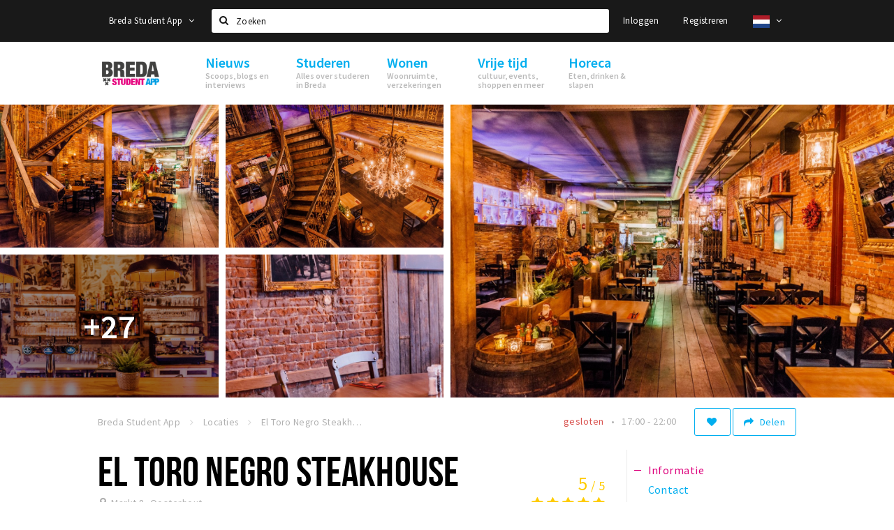

--- FILE ---
content_type: text/html;charset=UTF-8
request_url: https://www.bredastudentapp.com/locaties/el-toro-negro-steakhouse-56ab9292f6bf50fb168b4569
body_size: 22052
content:
<!DOCTYPE html>
<html class="no-js">
<head>

  <meta charset="utf-8" />
  <meta name="viewport" content="width=device-width,initial-scale=1,maximum-scale=1,user-scalable=no" />
  <!--[if lt IE 8 ]><meta http-equiv="X-UA-Compatible" content="IE=edge,chrome=1" /><![endif]-->

  <meta name="designer" content="BEER N TEA" />

  <!--
  Proudly created by BEER N TEA B.V.
  -->

  <title>El Toro Negro Steakhouse - Breda Student App</title>

  <meta name="description" content="U hoeft niet meer ver te reizen om te genieten van de Zuid-Amerikaanse keuken. Bij El Toro Negro wordt u persoonlijk ontvangen door de gastheer Luis M..." />

  <meta name="twitter:card" content="summary" />
  <meta name="twitter:site" content="@stappen" />
  <meta name="twitter:creator" content="@stappen" />
  <meta name="twitter:title" content="El Toro Negro Steakhouse" />
  <meta name="twitter:description" content="U hoeft niet meer ver te reizen om te genieten van de Zuid-Amerikaanse keuken. Bij El Toro Negro wordt u persoonlijk ontvangen door de gastheer Luis Molina en zijn team. ‍ Hier kunt u terecht voor een top kwaliteit steak, maar ook voor andere heerlijke vlees-, vis- en vegetarische gerechten. In korte tijd is El Toro Negro uitgegroeid tot een begrip in Oosterhout en omgeving." />  <meta name="twitter:image" content="https://www.bredastudentapp.com/uploads/image/5a587acd2a5ab082f054547b-large.jpg" />
  <meta property="fb:app_id" content="1257737297586040" />

  <meta property="og:type" content="website" />
  <meta property="og:site_name" content="Breda Student App" />
  <meta property="og:url" content="https://www.bredastudentapp.com/locaties/el-toro-negro-steakhouse-56ab9292f6bf50fb168b4569" />
  <meta property="og:title" content="El Toro Negro Steakhouse" />
  <meta property="og:description" content="U hoeft niet meer ver te reizen om te genieten van de Zuid-Amerikaanse keuken. Bij El Toro Negro wordt u persoonlijk ontvangen door de gastheer Luis Molina en zijn team. ‍ Hier kunt u terecht voor een top kwaliteit steak, maar ook voor andere heerlijke vlees-, vis- en vegetarische gerechten. In korte tijd is El Toro Negro uitgegroeid tot een begrip in Oosterhout en omgeving." />  <meta property="og:image" content="https://www.bredastudentapp.com/uploads/image/5a587acd2a5ab082f054547b-large.jpg" />
  <link rel="alternate" href="https://www.bredastudentapp.com/locaties/el-toro-negro-steakhouse-56ab9292f6bf50fb168b4569" hreflang="nl" />
  <link rel="alternate" href="https://www.bredastudentapp.com/locaties/el-toro-negro-steakhouse-56ab9292f6bf50fb168b4569" hreflang="x-default" />
  <link rel="alternate" href="https://en.bredastudentapp.com/locaties/el-toro-negro-steakhouse-56ab9292f6bf50fb168b4569" hreflang="en" />
  <link rel="canonical" href="https://www.bredastudentapp.com/locaties/el-toro-negro-steakhouse-56ab9292f6bf50fb168b4569" />

  <link rel="shortcut icon" href="/uploads/image/5f3d3d014af15d2f713bc703-favicon96.png" />

  <link rel="icon" type="image/png" href="/uploads/image/5f3d3d014af15d2f713bc703-favicon16.png" sizes="16x16" />
  <link rel="icon" type="image/png" href="/uploads/image/5f3d3d014af15d2f713bc703-favicon32.png" sizes="32x32" />
  <link rel="icon" type="image/png" href="/uploads/image/5f3d3d014af15d2f713bc703-favicon96.png" sizes="96x96" />

  <meta name="apple-itunes-app" content="app-id=1528748415">
  <link rel="stylesheet" type="text/css" href="/uploads/assets/1737646825/app-default.css" media="all" />
  <link rel="stylesheet" type="text/css" href="/app.css?v=1737646825" media="all" />

  <script type="text/javascript">
    var config = {"name":"Breda Student App","cdn":{"base_url":""},"environment":"production","site_url":"https:\/\/www.bredastudentapp.com","base_url":"https:\/\/www.bredastudentapp.com","twitter":{"handle":"stappen"},"preferences":{"currency":"EUR","time_format":24,"date_format":"%d-%m-%Y","currency_format":"%symbol%%value%","number_format":".,","week_start":"sunday"},"version":1737646825,"google_analytics":{"tracking_id":"UA-61084945-21"},"moment_locale":"nl","city":"Breda Student App","socials":{"facebook":"","twitter":"","google":"","instagram":"https:\/\/www.instagram.com\/bredastudentapp","pinterest":"","youtube":""},"mailchimp":{"form_action":"","hidden_input":""},"sendinblue_embed":null,"reviews_mode":"","always_show_expanded_description":true,"student_account_text":"","sidebar":{"facebook":"https:\/\/www.facebook.com\/stappenshoppen\/","instagram":"<!-- LightWidget WIDGET --><script src=\"https:\/\/cdn.lightwidget.com\/widgets\/lightwidget.js\"><\/script><iframe src=\"https:\/\/cdn.lightwidget.com\/widgets\/610e7ff548a555218d42a27193bc5a6a.html\" scrolling=\"no\" allowtransparency=\"true\" class=\"lightwidget-widget\" style=\"width:100%;border:0;overflow:hidden;\"><\/iframe>","other":""},"js_tags":"","favicon":{"$id":"5f3d3d014af15d2f713bc703"},"logo":{"$id":"5f3d3d014af15d2f713bc703"},"listed":true,"app_type":"website","is_webview":false,"has_partner":null,"has_css":true,"style":"default","enable_hero_map":true,"current_url":"\/locaties\/el-toro-negro-steakhouse-56ab9292f6bf50fb168b4569","related_app":"m.bredastudentapp.com","student_account_enabled":true,"photos_enabled":true,"loyalty_shop_url":"\/bredastudentshop","loyalty_shop_title":"Breda Student Shop","loyalty_routes_url":"\/beleven\/studenten-routes","itunes_app_id":"1528748415","facebook_id":"1257737297586040","twitter_handle":"stappen"};
    var lang   = {"app":{"locales":{"nl_NL":{"prefix":"","name":"Nederlands","name_english":"Dutch","system_locale":"nl_NL.UTF-8","currency":"EUR","moment":"nl","flag":"nl","formats":{"currency":"%symbol%%value%","number":".,","date":"%d-%m-%Y","time":"%H:%S","start_week":1},"locale":"nl_NL","language_code":"nl","country_code":"NL"},"de_DE":{"prefix":"","name":"Deutsch","name_english":"German","system_locale":"de_DE.UTF-8","currency":"EUR","moment":"de","flag":"de","formats":{"currency":"%symbol%%value%","number":".,","date":"%d-%m-%Y","time":"%H:%S","start_week":1},"locale":"de_DE","language_code":"de","country_code":"DE"},"en_US":{"prefix":"","name":"English","name_english":"English","system_locale":"en_US.UTF-8","currency":"EUR","moment":"en","flag":"gb","formats":{"currency":"%symbol%%value%","number":",.","date":"%d-%m-%Y","time":"%H:%M","start_week":1},"locale":"en_US","language_code":"en","country_code":"US"},"fr_FR":{"prefix":"","name":"Fran\u00e7ais","name_english":"French","system_locale":"fr_FR.UTF-8","currency":"EUR","moment":"fr","flag":"fr","formats":{"currency":"%value% %symbol%","number":".,","date":"%d\/%m\/%Y","time":"%H:%M","start_week":1},"locale":"fr_FR","language_code":"fr","country_code":"FR"}},"locale":{"prefix":"","name":"Nederlands","name_english":"Dutch","system_locale":"nl_NL.UTF-8","currency":"EUR","moment":"nl","flag":"nl","formats":{"currency":"%symbol%%value%","number":".,","date":"%d-%m-%Y","time":"%H:%S","start_week":1},"locale":"nl_NL","language_code":"nl","country_code":"NL"},"name":"Breda Student App","title":"%s - %s","time_ago":"%s geleden","year":"jaar","year_plural":"jaar","month":"maand","month_plural":"maanden","day":"dag","day_plural":"dagen","hour":"uur","hour_plural":"uur","minute":"minuut","minute_plural":"minuten","second":"seconde","second_plural":"seconden","share":"Delen","search":{"location":"Locaties","event":"Agenda","excursion":"Uitjes","article":"Nieuws","brands_found":"Merken:","cuisine_found":"Keuken:","menu_found":"Menukaart:","hotel_packages_found":"Arrangementen:","pricelist_found":"Producten:"},"footer":{"newsletter":{"title":"Nieuwsbrief","text":"Wil je op de hoogte gehouden worden van nieuws, evenementen en locaties in de regio %s?","placeholder":"Uw e-mailadres","subscribe":"Aanmelden"},"privacy":"Privacy","terms":"Algemene voorwaarden","disclaimer":"Disclaimer","accessibility":"Toegankelijkheid","beerntea":"Realisatie door Beer n tea"},"weekdays_short":["ma","di","wo","do","vr","za","zo"]},"route":[],"filters":{"sort_title":"Sort by","show_more":"Meer...","show_less":"Minder...","type":{"bar":"Cafe","church":"Kerk","cinema":"Bioscoop","cultural_center":"Cultureel centrum","hotel":"Hotel","landmark":"Bezienswaardigheid","museum":"Museum","parc":"Park","parking":"Parking","restaurant":"Restaurant","beach":"Strand","beach_pavilion":"Strandpaviljoen","municipality":"Gemeente","shop":"Winkel","shopping_area":"Winkelgebied","sportscenter":"Sportcentrum","theater":"Theater","tourist_info":"Informatiepunt","town_square":"Plein","archived_event":"Event (Archived)"},"geolocation_failed":"Kon uw locatie helaas niet bepalen, probeer een andere sortering.","button_view_results_single":"Bekijk %s resultaat","button_view_results_plural":"Bekijk %s resultaten","button_no_results":"Geen resultaten"},"search":{"no_results":"Deze zoekopdracht heeft helaas geen resultaten, pas de filters aan de zijkant aan.","load_more":"Laad meer..."},"entity":{"close":"sluiten","is_open":"open","is_closed":"gesloten","nav":{"info":"Informatie","reviews":"Reviews","deals":"Deals","agenda":"Agenda","photos":"Foto's","menu":"Menu","news":"Nieuws","hotel_packages":"Arrangementen","pricelist":"Prijslijst","excursions":"Uitjes","contact":"Contact","shops":"Winkels & Horeca","municipalities":"Gemeentes","beaches":"Stranden","job_offers":"Vacatures"},"view_opening_hours":"Bekijk de openingstijden","description_expand":"Lees verder","helptopay_description":"Vul hier het formulier in wat je hebt aangemaakt op <a href=\"https:\/\/www.helptopay.nl\" target=\"_blank\">www.helptopay.nl<\/a>.<br>Er verschijnt automatisch een knop met 'Direct bestellen' boven je profielpagina.","footer":{"instant_order":"Direct bestellen","instant_reservations":"Direct reserveren","excursion_reservations":"Direct aanvragen","get_tickets":"Bestel tickets","cta":"of bel <b>%s<\/b>"},"rating":{"full_description_plural":"%rating% sterren op basis van %count% reviews","full_description_single":"%rating% ster op basis van %count% review","full_description_single_star":"%rating% ster op basis van %count% reviews","full_description_single_review":"%rating% sterren op basis van %count% review","short_description_plural":"%rating% sterren","short_description_single":"%rating% ster","no_reviews":"Nog niet beoordeeld"},"reviews":{"title":"Reviews"},"other_articles":{"de 5 van...":"Ander nieuws","interview":"Andere interviews","foodblog":"Andere foodblogs","scoop":"Ander nieuws","fotoblog":"Andere fotoblogs","specials":"Andere specials"},"more_articles":{"de 5 van...":"Meer nieuws","interview":"Meer interviews","foodblog":"Meer foodblogs","scoop":"Meer scoops","fotoblog":"Meer fotoblogs"},"offers_amount_single":"%s deal","offers_amount_plural":"%s deals","nearby_entities":"In de buurt","edit":{"social_share_help_text":"Als gebruikers uw pagina delen op hun social media wordt standaard de naam van het bedrijf als titel gebruikt + de eerste alinea van de omschrijving als tekst. Deze velden geven u de mogelijkheid om deze, indien gewenst, aan te passen."},"parking_status":{"full":"Vol","closed":"Gesloten","vacant_spaces":"%s plaatsen vrij","summary":"%vacant_spaces% van %total_spaces% plaatsen vrij"},"add_event_notice":"Vul het formulier in om uw evenement toe te voegen. Wanneer het evenement voldoet aan de gestelde voorwaarden wordt het evenement (eventueel herschreven) toegevoegd."},"user":{"login":{"title":"Inloggen","email":"E-mail adres","password":"Wachtwoord","submit":"Login","remember":"Onthoud mij"},"forgot_password":{"title":"Wachtwoord vergeten?","email":"E-mail adres","email_placeholder":"Je e-mail adres...","submit":"Herstel"},"register":{"title":"Registreren","button":"Registreren","email":"E-mail adres","password":"Wachtwoord","confirm_password":"Wachtwoord bevestigen","first_name":"Voornaam","last_name":"Achternaam","submit":"Registreer","first_name_contact":"Voornaam contactpersoon","last_name_contact":"Achternaam contactpersoon","email_contact":"E-mailadres contactpersoon","password_event_organiser":"Nieuw wachtwoord evenementenorganisator","confirm_password_event_organiser":"Nieuw wachtwoord evenementenorganisator bevestigen"},"account":{"title":"Mijn account","nav_title":"Mijn account","email":"E-mail adres","password":"Wachtwoord","confirm_password":"Wachtwoord bevestigen","first_name":"Voornaam","last_name":"Achternaam","submit":"Update","delete":{"title":"Account verwijderen","description":"Door je account te verwijderen, wordt je account en al zijn bijbehorende gegevens gewist of geanonimiseerd.","button":"Ik wil mijn account verwijderen","confirm":"Weet je het zeker?"}},"student":{"title":"Mijn studenten-pagina","nav_title":"Mijn studentenpagina","vouchers_nav_title":"Mijn vouchers","fortune_leaders":"Met de meeste punten","total_score":"Jouw totaal behaalde punten: <strong>%s<\/strong>","total_credits":"<strong>%s<\/strong> Punten te besteden","show_more":"Toon meer"},"notifications":{"title":"Notificaties","nav_title":"Notificaties","date":"Datum","entity":"Item","no_notifications":"Er zijn (nog) geen notificaties."},"locations":{"title":"Mijn locaties","nav_title":"Mijn locaties"},"errors":{"empty_email_or_password":"Vul aub een e-mailadres en wachtwoord in.","no_user_found":"Er is geen gebruiker gevonden met deze combinatie, probeer het opnieuw."}},"strings":{"{# sorteren op #}laatst bijgewerkt":"{# sort by #}Laats ge-update ","{# sorteren op #}afstand":"{# sort by#}Afstand","{# sorteren op #}volledigheid profiel":"{# sort by #}Volledigheid profiel","{# sorteren op #}beoordeling":"{# sort by #}Beoordeling","{# sorteren op #}recent toegevoegd":"{# sort by #}Recent aangepast","{# sorteren op #}alfabetisch":"{# sort by #}Alfabetische volgorde","{# sorteren op #}datum":"{# sort by #}Datum","Mijn vouchers":"My vouchers","Studentenroutes":"Student routes","Mijn vacatures":"My vacancies","Mijn evenementen":"My events","Bestelde foto's":"Purchased photo's","Beheer":"Admin","{# rad #}DRAAI &amp; WIN!":"{# rad #}DRAAI &amp; WIN!","{# rad #}Draai iedere dag \u00e9\u00e9n keer en scoor punten die je in de <a href=\"{{ url|e }}\">{{ loyalty_shop_title|e }}<\/a> kunt inwisselen voor leuke kortingen en prijzen.":"{# rad #}Draai iedere dag \u00e9\u00e9n keer en scoor punten die je in de <a href=\"{{ url|e }}\">{{ loyalty_shop_title|e }}<\/a> kunt inwisselen voor leuke kortingen en prijzen.","{# rad #}Bekijk hier alle <a href=\"{{ url|e }}\">routes<\/a> en ontdek hoe je nog meer punten kunt verdienen!":"{# rad #}Bekijk hier alle <a href=\"{{ url|e }}\">routes<\/a> en ontdek hoe je nog meer punten kunt verdienen!","{# rad #}Voor deze winactie gelden de <a href=\"{{ url|e }}\">actievoorwaarden<\/a>.":"{# rad #}Voor deze winactie gelden de <a href=\"{{ url|e }}\">actievoorwaarden<\/a>.","{# rad #}Je studentenaccount is nog niet geactiveerd. Klik hier om je account te activeren.":"{# rad #}Je studentenaccount is nog niet geactiveerd. Klik hier om je account te activeren.","{# rad #}Het rad is helaas niet beschikbaar in jouw browser.":"{# rad #}Het rad is helaas niet beschikbaar in jouw browser.","{# rad #}Je hebt al {{ current_credits|e }} punten verdiend!":"{# rad #}Het rad is helaas niet beschikbaar in jouw browser.","{# rad #}Je hebt nog geen punten verdiend.":"{# rad #}Je hebt nog geen punten verdiend.","<b>Stappen &amp; Shoppen<\/b><br \/>Veilingkade 15<br \/>4815 HC Breda":"<b>Stappen &amp; Shoppen<\/b><br \/>Franse Akker 20<br \/>4824 AK Breda"},"credits":{"fortune":{"play":"Draai nu!","todays_score":"<strong>Je score voor vandaag is %s.<\/strong><br \/>Probeer je het morgen nog een keer?","play_win":"<strong>%s punten gewonnen!<\/strong><br \/> Morgen kun je nog meer winnen!","play_lost":"Wat jammer! Geen prijs vandaag.<br \/> Probeer je het morgen nog een keer!","please_login":"Login to spin the wheel!"},"voucher_conditions":"Cash in your voucher  \"%s\"","voucher":{"handin_confirm":"Are you sure?","exchange":"%s Cash in","purchase":"Buy voucher for %s points","invalid":"Voucher not found or invalid","handin":"Cash in","redeemed":"You cashed in your voucher!"},"not_enough":"Oh no! You don't have enough points to buy this product. ","out_of_stock":"To bad! This product is nog available anymore.","purchase_failed":"Purchase failed.","purchase_success":"Thanks for you purchase! De <a href=\"\/account\/vouchers\">voucher<\/a> is added to <a href=\"\/account\/student\">studentenaccount<\/a>"},"errors":{"not_found":{"title":"Not found","message":"We couldn't find this page."},"access_denied":{"title":"Access denied","message":"You don't have acces to this page."},"unknown":{"message":"Unknown error "}},"email":{"footer":"This e-mail is send by %s.","user_activation":{"subject":"Your %s account","message":"<p>Welcome to %1$s.<\/p> <p>Click on the following button to login %1$s and set your password. This link is valid for 7 days. <\/p>","button":"Login"}}};
    var user   = {"id":"","last_login":null,"is_logged_in":false,"email":null,"role":"guest","roles":["guest"],"first_name":null,"last_name":null,"full_name":" ","telephone":null,"avatar":null,"avatar_url":null};
  </script>
</head>
<body class="path--locaties path--locaties-el-toro-negro-steakhouse-56ab9292f6bf50fb168b4569 type--restaurant layout--locaties">

  <script>
  (function(i,s,o,g,r,a,m){i['GoogleAnalyticsObject']=r;i[r]=i[r]||function(){
  (i[r].q=i[r].q||[]).push(arguments)},i[r].l=1*new Date();a=s.createElement(o),
  m=s.getElementsByTagName(o)[0];a.async=1;a.src=g;m.parentNode.insertBefore(a,m)
  })(window,document,'script','//www.google-analytics.com/analytics.js','ga');
  ga('create', 'UA-61084945-21', 'auto');
  ga('send', 'pageview');
  </script>

  <div id="fb-root"></div>
  <script>(function(d, s, id) {
    var js, fjs = d.getElementsByTagName(s)[0];
    if (d.getElementById(id)) return;
    js = d.createElement(s); js.id = id;
    js.src = "//connect.facebook.net/nl_NL/sdk.js#xfbml=1&version=v2.10&appId=1257737297586040";
    fjs.parentNode.insertBefore(js, fjs);
  }(document, 'script', 'facebook-jssdk'));</script>


<main class="wrapper">

  <a class="anchor" id="top"></a>
    <nav class="nav-mobile">
  <ul>
            <li>
      <a href="/nieuws">Nieuws</a>
              <button class="expo " data-mobile-nav-toggle="m"></button>
                    <div class="submenu">
          <ul class="nav nav--list">
                          <li><a href="/nieuws/goodmood">Voel je thuis in Breda | GoodMood</a>
              </li>
                          <li><a href="/nieuws/scoops">Scoops</a>
              </li>
                          <li><a href="/nieuws/foodblogs">Foodblogs</a>
              </li>
                          <li><a href="/nieuws/de-5-van">Leuke lijstjes</a>
              </li>
                          <li><a href="/nieuws/interviews">Interviews</a>
              </li>
                          <li><a href="/nieuws/fotoblogs">Fotoblogs</a>
              </li>
                          <li><a href="/nieuws/specials">Specials</a>
              </li>
                      </ul>
        </div>
          </li>
                <li>
      <a href="/studeren">Studeren</a>
              <button class="expo " data-mobile-nav-toggle="m"></button>
                    <div class="submenu">
          <ul class="nav nav--list">
                          <li><a href="https://www.bredastudentapp.com/locaties/welkom-in-breda-611bac23423a463f751bf366">Welkom in Breda</a>
              </li>
                          <li><a href="/studeren/FAQ">New in town? Check FAQ!</a>
              </li>
                          <li><a href="/studeren/studentenverenigingen">Studentenverenigingen</a>
              </li>
                          <li><a href="/studeren/studentenraad">Studentenraad</a>
              </li>
                          <li><a href="/beleven/studenten-routes">Studentenroutes</a>
              </li>
                          <li><a href="/bredastudentshop">Breda Student Shop</a>
              </li>
                      </ul>
        </div>
          </li>
                <li>
      <a href="/wonen">Wonen</a>
              <button class="expo " data-mobile-nav-toggle="m"></button>
                    <div class="submenu">
          <ul class="nav nav--list">
                          <li><a href="/wonen/woonruimte">Woonruimte</a>
              </li>
                          <li><a href="/wonen/inschrijvengemeente">Inschrijven gemeente</a>
              </li>
                          <li><a href="/wonen/zorgverzekering">Zorgverzekering</a>
              </li>
                          <li><a href="/wonen/huisartseneerstehulp">Huisarts en eerste hulp</a>
              </li>
                          <li><a href="/wonen/brandveiligheid">Brandveiligheid</a>
              </li>
                          <li><a href="/wonen/qa">Q&amp;A</a>
              </li>
                      </ul>
        </div>
          </li>
                <li>
      <a href="/beleven">Vrije tijd</a>
              <button class="expo " data-mobile-nav-toggle="m"></button>
                    <div class="submenu">
          <ul class="nav nav--list">
                          <li><a href="/beleven/sport">Sport</a>
              </li>
                          <li><a href="/beleven/toeristische-routes?sort=rating&amp;route_type=Studentenroute%20">Studentenroutes</a>
              </li>
                          <li><a href="/agenda">Agenda</a>
              </li>
                          <li><a href="/agenda">Evenementen</a>
              </li>
                          <li><a href="/agenda/film">Bioscoopagenda</a>
              </li>
                          <li><a href="/shoppen">Winkels</a>
              </li>
                          <li><a href="/shoppen/winkelgebieden">Winkelgebieden</a>
              </li>
                          <li><a href="/shoppen/deals">Deals</a>
              </li>
                          <li><a href="/beleven/bezienswaardigheden">Bezienswaardigheden</a>
              </li>
                          <li><a href="/beleven/musea-theaters-podia">Musea, theaters &amp; podia</a>
              </li>
                          <li><a href="/beleven/uitjes-activiteiten">Uitjes &amp; activiteiten</a>
              </li>
                          <li><a href="/beleven/natuurgebieden">Natuurgebieden</a>
              </li>
                          <li><a href="/beleven/baroniepoorten">Baroniepoorten</a>
              </li>
                          <li><a href="/shoppen/parkeren">Parkeren</a>
              </li>
                      </ul>
        </div>
          </li>
                <li>
      <a href="/stappen">Horeca</a>
              <button class="expo " data-mobile-nav-toggle="m"></button>
                    <div class="submenu">
          <ul class="nav nav--list">
                          <li><a href="/stappen/eten">Eten: restaurants en lunchrooms</a>
              </li>
                          <li><a href="/nieuws/foodblogs">Foodblogs</a>
              </li>
                          <li><a href="/stappen/drinken">Drinken: cafés en uitgaansgelegenheden</a>
              </li>
                          <li><a href="/stappen/slapen">Slapen: hotels, B&amp;B&#039;s en campings</a>
              </li>
                          <li><a href="/stappen/recreatief">Recreatief</a>
              </li>
                          <li><a href="/stappen/deals">Deals</a>
              </li>
                          <li><a href="/fotos">Foto&#039;s</a>
              </li>
                          <li><a href="/shoppen/parkeren">Parkeren</a>
              </li>
                          <li><a href="/stappen/vacatures">Vacatures</a>
              </li>
                          <li><a href="/entity/add">Zaak toevoegen</a>
              </li>
                      </ul>
        </div>
          </li>
          </ul>
</nav>  <div class="header__nav-top" data-view="Search">
  <nav class="nav-top ">
    <div class="container container--nav-top">
              <div class="nav-top__left">
                      <div class="btn-group">
              <button class="btn btn-link dropdown-toggle" data-toggle="dropdown" aria-haspopup="true" aria-expanded="false">Breda Student App
                <span class="fa fa-angle-down"></span></button>
              <ul class="dropdown-menu">
                                  <li><a href="//www.cityappalmelo.nl">Almelo</a></li>
                                  <li><a href="//www.hellozuidas.com">Amsterdam</a></li>
                                  <li><a href="//www.visitbaarle.com">Baarle-Hertog-Nassau</a></li>
                                  <li><a href="//www.stappen-shoppen.nl">Breda</a></li>
                                  <li><a href="//denbosch.stappen-shoppen.nl">Den Bosch</a></li>
                                  <li><a href="//m.dordrechtcityapp.nl">Dordrecht</a></li>
                                  <li><a href="//www.hetsmalstestukjenederland.nl">Echt Susteren</a></li>
                                  <li><a href="//www.etten-leurcityapp.nl">Etten-Leur</a></li>
                                  <li><a href="//maastricht.stappen-shoppen.nl">Maastricht</a></li>
                                  <li><a href="//www.cityappoosterhout.nl">Oosterhout</a></li>
                                  <li><a href="//tilburg.stappen-shoppen.nl">Tilburg</a></li>
                              </ul>
            </div>
                  </div>
            <form class="form-group search" action="/search" method="GET">
        <input type="text" class="form-control" name="q" value="" placeholder="Zoeken" data-input-control="typeahead" autocomplete="off"/>
        <span class="fa fa-search"></span>
        <button type="submit" class="sr-only">Zoeken</button>
      </form>
      <div class="nav-top__right">
                                                    <a href="/account/login" class="btn btn-link">Inloggen</a>
                                                <a href="/account/register" class="btn btn-link">Registreren</a>
                                              <div class="btn-group">
          <button data-toggle="dropdown" class="btn btn-link dropdown-toggle" aria-haspopup="true" aria-expanded="false">
            <img src="/uploads/assets/1737646825/static/flags/4x3/nl.svg" height="18" />
            <span class="fa fa-angle-down"></span>
          </button>
          <ul class="dropdown-menu dropdown-menu-right">
                        <li class="active"><a href="https://www.bredastudentapp.com/locaties/el-toro-negro-steakhouse-56ab9292f6bf50fb168b4569">Nederlands</a></li>
                        <li class=""><a href="https://en.bredastudentapp.com/locaties/el-toro-negro-steakhouse-56ab9292f6bf50fb168b4569">English</a></li>
                      </ul>
        </div>
              </div>
      <div class="nav-top__search-results tt-empty"></div>
    </div>
  </nav>
</div>
    <div class="wrapper__inner">
    <div class="nav-mask" data-toggle="navigation"></div>
  <header class="header header--primary">
  <div class="header__container">

    <div class="header__nav-top" data-view="Search">
  <nav class="nav-top ">
    <div class="container container--nav-top">
              <div class="nav-top__left">
                      <div class="btn-group">
              <button class="btn btn-link dropdown-toggle" data-toggle="dropdown" aria-haspopup="true" aria-expanded="false">Breda Student App
                <span class="fa fa-angle-down"></span></button>
              <ul class="dropdown-menu">
                                  <li><a href="//www.cityappalmelo.nl">Almelo</a></li>
                                  <li><a href="//www.hellozuidas.com">Amsterdam</a></li>
                                  <li><a href="//www.visitbaarle.com">Baarle-Hertog-Nassau</a></li>
                                  <li><a href="//www.stappen-shoppen.nl">Breda</a></li>
                                  <li><a href="//denbosch.stappen-shoppen.nl">Den Bosch</a></li>
                                  <li><a href="//m.dordrechtcityapp.nl">Dordrecht</a></li>
                                  <li><a href="//www.hetsmalstestukjenederland.nl">Echt Susteren</a></li>
                                  <li><a href="//www.etten-leurcityapp.nl">Etten-Leur</a></li>
                                  <li><a href="//maastricht.stappen-shoppen.nl">Maastricht</a></li>
                                  <li><a href="//www.cityappoosterhout.nl">Oosterhout</a></li>
                                  <li><a href="//tilburg.stappen-shoppen.nl">Tilburg</a></li>
                              </ul>
            </div>
                  </div>
            <form class="form-group search" action="/search" method="GET">
        <input type="text" class="form-control" name="q" value="" placeholder="Zoeken" data-input-control="typeahead" autocomplete="off"/>
        <span class="fa fa-search"></span>
        <button type="submit" class="sr-only">Zoeken</button>
      </form>
      <div class="nav-top__right">
                                                    <a href="/account/login" class="btn btn-link">Inloggen</a>
                                                <a href="/account/register" class="btn btn-link">Registreren</a>
                                              <div class="btn-group">
          <button data-toggle="dropdown" class="btn btn-link dropdown-toggle" aria-haspopup="true" aria-expanded="false">
            <img src="/uploads/assets/1737646825/static/flags/4x3/nl.svg" height="18" />
            <span class="fa fa-angle-down"></span>
          </button>
          <ul class="dropdown-menu dropdown-menu-right">
                        <li class="active"><a href="https://www.bredastudentapp.com/locaties/el-toro-negro-steakhouse-56ab9292f6bf50fb168b4569">Nederlands</a></li>
                        <li class=""><a href="https://en.bredastudentapp.com/locaties/el-toro-negro-steakhouse-56ab9292f6bf50fb168b4569">English</a></li>
                      </ul>
        </div>
              </div>
      <div class="nav-top__search-results tt-empty"></div>
    </div>
  </nav>
</div>

    <nav class="nav-primary">
      <div class="container">
        <button class="toggle" data-toggle="navigation">
        <span class="bars">
          <span class="bar"></span>
          <span class="bar"></span>
          <span class="bar"></span>
        </span>
        </button>
        <a href="/" class="logo" rel="home" style="background-image: url('/uploads/image/5f3d3d014af15d2f713bc703-logo.png');"><span>Breda Student App</span></a>
        <ul class="primary">
                                            <li>
              <a href="/nieuws">
                <strong class="item-title">Nieuws</strong>
                <span class="item-subtitle">Scoops, blogs en interviews</span>
                <span class="three-dots"><i></i><i></i><i></i></span>
              </a>
                              <div class="submenu">
                  <ul class="nav nav--list">
                                          <li><a href="/nieuws/goodmood">Voel je thuis in Breda | GoodMood</a>
                      </li>
                                          <li><a href="/nieuws/scoops">Scoops</a>
                      </li>
                                          <li><a href="/nieuws/foodblogs">Foodblogs</a>
                      </li>
                                          <li><a href="/nieuws/de-5-van">Leuke lijstjes</a>
                      </li>
                                          <li><a href="/nieuws/interviews">Interviews</a>
                      </li>
                                          <li><a href="/nieuws/fotoblogs">Fotoblogs</a>
                      </li>
                                          <li><a href="/nieuws/specials">Specials</a>
                      </li>
                                      </ul>
                </div>
                          </li>
                                  <li>
              <a href="/studeren">
                <strong class="item-title">Studeren</strong>
                <span class="item-subtitle">Alles over studeren in Breda</span>
                <span class="three-dots"><i></i><i></i><i></i></span>
              </a>
                              <div class="submenu">
                  <ul class="nav nav--list">
                                          <li><a href="https://www.bredastudentapp.com/locaties/welkom-in-breda-611bac23423a463f751bf366">Welkom in Breda</a>
                      </li>
                                          <li><a href="/studeren/FAQ">New in town? Check FAQ!</a>
                      </li>
                                          <li><a href="/studeren/studentenverenigingen">Studentenverenigingen</a>
                      </li>
                                          <li><a href="/studeren/studentenraad">Studentenraad</a>
                      </li>
                                          <li><a href="/beleven/studenten-routes">Studentenroutes</a>
                      </li>
                                          <li><a href="/bredastudentshop">Breda Student Shop</a>
                      </li>
                                      </ul>
                </div>
                          </li>
                                  <li>
              <a href="/wonen">
                <strong class="item-title">Wonen</strong>
                <span class="item-subtitle">Woonruimte, verzekeringen</span>
                <span class="three-dots"><i></i><i></i><i></i></span>
              </a>
                              <div class="submenu">
                  <ul class="nav nav--list">
                                          <li><a href="/wonen/woonruimte">Woonruimte</a>
                      </li>
                                          <li><a href="/wonen/inschrijvengemeente">Inschrijven gemeente</a>
                      </li>
                                          <li><a href="/wonen/zorgverzekering">Zorgverzekering</a>
                      </li>
                                          <li><a href="/wonen/huisartseneerstehulp">Huisarts en eerste hulp</a>
                      </li>
                                          <li><a href="/wonen/brandveiligheid">Brandveiligheid</a>
                      </li>
                                          <li><a href="/wonen/qa">Q&amp;A</a>
                      </li>
                                      </ul>
                </div>
                          </li>
                                  <li>
              <a href="/beleven">
                <strong class="item-title">Vrije tijd</strong>
                <span class="item-subtitle">cultuur, events, shoppen en meer</span>
                <span class="three-dots"><i></i><i></i><i></i></span>
              </a>
                              <div class="submenu">
                  <ul class="nav nav--list">
                                          <li><a href="/beleven/sport">Sport</a>
                      </li>
                                          <li><a href="/beleven/toeristische-routes?sort=rating&amp;route_type=Studentenroute%20">Studentenroutes</a>
                      </li>
                                          <li><a href="/agenda">Agenda</a>
                      </li>
                                          <li><a href="/agenda">Evenementen</a>
                      </li>
                                          <li><a href="/agenda/film">Bioscoopagenda</a>
                      </li>
                                          <li><a href="/shoppen">Winkels</a>
                      </li>
                                          <li><a href="/shoppen/winkelgebieden">Winkelgebieden</a>
                      </li>
                                          <li><a href="/shoppen/deals">Deals</a>
                      </li>
                                          <li><a href="/beleven/bezienswaardigheden">Bezienswaardigheden</a>
                      </li>
                                          <li><a href="/beleven/musea-theaters-podia">Musea, theaters &amp; podia</a>
                      </li>
                                          <li><a href="/beleven/uitjes-activiteiten">Uitjes &amp; activiteiten</a>
                      </li>
                                          <li><a href="/beleven/natuurgebieden">Natuurgebieden</a>
                      </li>
                                          <li><a href="/beleven/baroniepoorten">Baroniepoorten</a>
                      </li>
                                          <li><a href="/shoppen/parkeren">Parkeren</a>
                      </li>
                                      </ul>
                </div>
                          </li>
                                  <li>
              <a href="/stappen">
                <strong class="item-title">Horeca</strong>
                <span class="item-subtitle">Eten, drinken &amp; slapen</span>
                <span class="three-dots"><i></i><i></i><i></i></span>
              </a>
                              <div class="submenu">
                  <ul class="nav nav--list">
                                          <li><a href="/stappen/eten">Eten: restaurants en lunchrooms</a>
                      </li>
                                          <li><a href="/nieuws/foodblogs">Foodblogs</a>
                      </li>
                                          <li><a href="/stappen/drinken">Drinken: cafés en uitgaansgelegenheden</a>
                      </li>
                                          <li><a href="/stappen/slapen">Slapen: hotels, B&amp;B&#039;s en campings</a>
                      </li>
                                          <li><a href="/stappen/recreatief">Recreatief</a>
                      </li>
                                          <li><a href="/stappen/deals">Deals</a>
                      </li>
                                          <li><a href="/fotos">Foto&#039;s</a>
                      </li>
                                          <li><a href="/shoppen/parkeren">Parkeren</a>
                      </li>
                                          <li><a href="/stappen/vacatures">Vacatures</a>
                      </li>
                                          <li><a href="/entity/add">Zaak toevoegen</a>
                      </li>
                                      </ul>
                </div>
                          </li>
                  </ul>
                <div class="search-toggle">
          <a class="#0" data-toggle-search="top-nav"><span class="fa fa-search" ></span></a>
        </div>
              </div>
    </nav>
  </div>
</header>
  
  <section class="page">
  <div class="entity entity--restaurant entity--has-photos" vocab="http://schema.org/" typeof="LocalBusiness">
    
<aside class="hero hero--collage cap-width">
  <div class="collage">
        <div class="item item--6x4">
      <div class="item__inner">
        <div class="item__content">
          <a href="/uploads/image/5a587acd2a5ab082f054547b-large.jpg" rel="lightbox">
            <figure class="lazy" data-original="/uploads/image/5a587acd2a5ab082f054547b-large.jpg">
              <img property="image" class="sr-only" src="/uploads/image/5a587acd2a5ab082f054547b-large.jpg"/>
            </figure>
            <noscript><figure style="background-image: url('/uploads/image/5a587acd2a5ab082f054547b-large.jpg');"></figure></noscript>
                                  </a>
        </div>
      </div>
    </div>
        <div class="item item--3x2">
      <div class="item__inner">
        <div class="item__content">
          <a href="/uploads/image/5a587ad02a5ab07ef054547f-large.jpg" rel="lightbox">
            <figure class="lazy" data-original="/uploads/image/5a587ad02a5ab07ef054547f-large.jpg">
              <img property="image" class="sr-only" src="/uploads/image/5a587ad02a5ab07ef054547f-large.jpg"/>
            </figure>
            <noscript><figure style="background-image: url('/uploads/image/5a587ad02a5ab07ef054547f-large.jpg');"></figure></noscript>
                                  </a>
        </div>
      </div>
    </div>
        <div class="item item--3x2">
      <div class="item__inner">
        <div class="item__content">
          <a href="/uploads/image/5a587ace2a5ab08cf054547a-large.jpg" rel="lightbox">
            <figure class="lazy" data-original="/uploads/image/5a587ace2a5ab08cf054547a-large.jpg">
              <img property="image" class="sr-only" src="/uploads/image/5a587ace2a5ab08cf054547a-large.jpg"/>
            </figure>
            <noscript><figure style="background-image: url('/uploads/image/5a587ace2a5ab08cf054547a-large.jpg');"></figure></noscript>
                        <div class="overlay overlay--xs"><h2>+29</h2></div>          </a>
        </div>
      </div>
    </div>
        <div class="item item--3x2">
      <div class="item__inner">
        <div class="item__content">
          <a href="/uploads/image/5a587acb2a5ab08cf0545477-large.jpg" rel="lightbox">
            <figure class="lazy" data-original="/uploads/image/5a587acb2a5ab08cf0545477-large.jpg">
              <img property="image" class="sr-only" src="/uploads/image/5a587acb2a5ab08cf0545477-large.jpg"/>
            </figure>
            <noscript><figure style="background-image: url('/uploads/image/5a587acb2a5ab08cf0545477-large.jpg');"></figure></noscript>
                                  </a>
        </div>
      </div>
    </div>
        <div class="item item--3x2">
      <div class="item__inner">
        <div class="item__content">
          <a href="/uploads/image/5a587acb2a5ab08af0545479-large.jpg" rel="lightbox">
            <figure class="lazy" data-original="/uploads/image/5a587acb2a5ab08af0545479-large.jpg">
              <img property="image" class="sr-only" src="/uploads/image/5a587acb2a5ab08af0545479-large.jpg"/>
            </figure>
            <noscript><figure style="background-image: url('/uploads/image/5a587acb2a5ab08af0545479-large.jpg');"></figure></noscript>
            <div class="overlay overlay--sm"><h2>+27</h2></div>                      </a>
        </div>
      </div>
    </div>
      </div>
</aside>

    <div class="container container--no-padding">
      <div class="entity__tools entity__tools--full-width">
        <ul vocab="http://schema.org/" typeof="BreadcrumbList" class="breadcrumbs">
    <li property="itemListElement" typeof="ListItem" itemtype="http://schema.org/ListItem">
    <a property="item" typeof="WebPage" href="/" title="Breda Student App">
      <span property="name">Breda Student App</span>
    </a>
    <meta property="position" content="1" />
  </li>
    <li property="itemListElement" typeof="ListItem" itemtype="http://schema.org/ListItem">
    <a property="item" typeof="WebPage" href="/locaties" title="Locaties">
      <span property="name">Locaties</span>
    </a>
    <meta property="position" content="2" />
  </li>
    <li property="itemListElement" typeof="ListItem" itemtype="http://schema.org/ListItem">
    <a property="item" typeof="WebPage" href="/locaties/el-toro-negro-steakhouse-56ab9292f6bf50fb168b4569" title="El Toro Negro Steakhouse">
      <span property="name">El Toro Negro Steakhouse</span>
    </a>
    <meta property="position" content="3" />
  </li>
  </ul>
        <div class="entity__tools__right">
                                          <button type="button" class="btn btn-secondary btn-icon btn-icon--count " title="Volg deze locatie" data-placement="bottom" data-action="toggle-entity-follow" data-entity-id="56ab9292f6bf50fb168b4569" data-logged-in="false"><span class="fa fa-heart"></span></button>          <div class="btn-group share-tools">
  <button class="btn btn-secondary dropdown-toggle btn-text-sm" data-toggle="dropdown" data-placement="bottom"><span class="fa fa-share"></span> <span class="text">Delen</span></button>
  <ul class="dropdown-menu dropdown-menu-right">
    <li><a href="#" data-action="share-on-facebook"><span class="fa fa-facebook-square"></span> Facebook</a></li>
    <li><a href="#" data-action="share-on-twitter"><span class="fa fa-twitter-square"></span> Twitter</a></li>
    <li><a href="#" data-action="share-on-googleplus"><span class="fa fa-google-plus-square"></span> Google+</a></li>
  </ul>
</div>

          
                              <div class="dropdown entity__opening-hours">
            <ul class="inline-list inline-list--inline inline-list--xs" data-toggle="dropdown" title="Bekijk de openingstijden">
                                        <li class="is-closed">gesloten</li>
                                                    <li>17:00 - 22:00</li>
                                      </ul>
            <ul class="dropdown-menu entity__opening-hours__dropdown">
                            <li>
                <dt>Di</dt>
                <dd>
                  <meta property="openingHours" content="Tu 17:00-22:00" />
                                    17:00 - 22:00                </dd>
              </li>
                            <li>
                <dt>Wo</dt>
                <dd>
                  <meta property="openingHours" content="We 17:00-22:00" />
                                    17:00 - 22:00                </dd>
              </li>
                            <li>
                <dt>Do</dt>
                <dd>
                  <meta property="openingHours" content="Th 17:00-22:00" />
                                    17:00 - 22:00                </dd>
              </li>
                            <li>
                <dt>Vr</dt>
                <dd>
                  <meta property="openingHours" content="Fr 17:00-22:00" />
                                    17:00 - 22:00                </dd>
              </li>
                            <li>
                <dt>Za</dt>
                <dd>
                  <meta property="openingHours" content="Sa 17:00-22:00" />
                                    17:00 - 22:00                </dd>
              </li>
                            <li>
                <dt>Zo</dt>
                <dd>
                  <meta property="openingHours" content="Su 17:00-22:00" />
                                    17:00 - 22:00                </dd>
              </li>
                                        </ul>
          </div>
                  </div>
      </div>
    </div>

    <div class="container container--no-padding">
      <section class="main main--left">

        <article class="entity__header">
                    <header>
            <h1 property="name">El Toro Negro Steakhouse</h1>
            <div class="entity__meta" property="location" typeof="Place">
                              <address property="address" typeof="PostalAddress"><span property="streetAddress">Markt 8</span>, <span property="addressLocality">Oosterhout</span></address>
                                        </div>

                        <div property="aggregateRating" typeof="AggregateRating" class="rating" title="5 sterren">
  <h3><span>5</span><small>/ 5</small></h3>  <meta property="ratingValue" content="5" />
  <meta property="ratingCount" content="1" />
  <span class="fa fa-star"></span>
  <span class="fa fa-star"></span>
  <span class="fa fa-star"></span>
  <span class="fa fa-star"></span>
  <span class="fa fa-star"></span>
</div>
            
                      </header>

          <div class="description description--sm-collapsed description--expanded">
            <p class="description__summary" property="description">U hoeft niet meer ver te reizen om te genieten van de Zuid-Amerikaanse keuken. Bij El Toro Negro wordt u persoonlijk ontvangen door de gastheer Luis Molina en zijn team. ‍ Hier kunt u terecht voor een top kwaliteit steak, maar ook voor andere heerlijke vlees-, vis- en vegetarische gerechten. In korte tijd is El Toro Negro uitgegroeid tot een begrip in Oosterhout en omgeving. <a href="#" data-toggle="description">Lees verder</a></p>
            <div class="description__full"><p>U hoeft niet meer ver te reizen om te genieten van de Zuid-Amerikaanse keuken. Bij El Toro Negro wordt u persoonlijk ontvangen door de gastheer Luis Molina en zijn team.
‍
Hier kunt u terecht voor een top kwaliteit steak, maar ook voor andere heerlijke vlees-, vis- en vegetarische gerechten. In korte tijd is El Toro Negro uitgegroeid tot een begrip in Oosterhout en omgeving.</p></div>
          </div>

          

          
                    <div class="entity__facilities">
            <ul class="kv-list">
                            <li>
                <label class="key">Keuken</label>
                <span class="value">Latijns-Amerikaans</span>
              </li>
                            <li>
                <label class="key">Capaciteit</label>
                <span class="value">100 - 250 personen</span>
              </li>
                            <li>
                <label class="key">Faciliteiten</label>
                <span class="value">Garderobe, Kindvriendelijk, Private dining, Reserveren mogelijk, Te huur voor privé gelegenheden, Terras of binnentuin, WiFi</span>
              </li>
                            <li>
                <label class="key">Muziek</label>
                <span class="value">Ambient</span>
              </li>
                            <li>
                <label class="key">Betaalmogelijkheden</label>
                <span class="value">Cash, Maestro, Mastercard, Visa</span>
              </li>
                            <li>
                <label class="key">Couverts</label>
                <span class="value">115</span>
              </li>
                                                                                                </ul>
          </div>
          
          
          <section class="entity__section entity__section--contact">
  <a class="anchor" id="contact"></a>
  <article class="neg-left neg-right--double neg-padding">
    <span class="address" property="address" typeof="PostalAddress">
      <span property="streetAddress">Markt 8</span>, <span property="postalCode">4901EP</span> <span property="addressLocality">Oosterhout</span>
    </span>

    <ul class="inline-list inline-list--inline">
      <li><a property="url" href="https://www.eltoronegro.nl" target="_blank" rel="external" class="website">www.eltoronegro.nl</a></li>      <li><a property="telephone" href="tel:0162-769068">0162-769068</a></li>      <li><a property="email" href="mailto:info@eltoronegro.nl">info@eltoronegro.nl</a></li>    </ul>
    <ul class="socials">
  <li><a href="https://www.facebook.com/1559235841002983" class="facebook" title="Facebook" target="_blank" rel="external"></a></li>  <li><a href="https://www.facebook.com/ElToroNegroSteakhouse" class="facebook" title="Facebook" target="_blank" rel="external"></a></li>      <li><a href="https://www.instagram.com/eltoronegro_steakhouse" class="instagram" title="Instagram" target="_blank" rel="external"></a></li>      </ul>
  </article>
      <a target="_blank" href="https://www.google.com/maps/search/?api=1&query=51.6444485%2C4.8616278&amp;query_place_id=ChIJVR2uRjiZxkcRNsk_76OzU3M" class="neg-both neg-xs" style="display: block; text-align: center; height: 300px;">
      <img loading="lazy" src="https://maps.googleapis.com/maps/api/staticmap?zoom=16&amp;size=640x300&amp;maptype=roadmap&amp;markers=color%3Ared%7C51.6444485%2C4.8616278&amp;key=AIzaSyDJBZLH0wnWMmCwj4r-lNzZ8uykdTB9_L0&amp;signature=W9r7JzyoudNgmCD_W-rg2jraQ-c=" />
    </a>
  </section>
        </article>

        
        
        
        
                        <section class="entity__section entity__section--menu entity__section--menu entity__section--menu--tabbed neg-left neg-right">
          <a class="anchor" id="menu"></a>
          <header>
            <h2>Menu</h2>
          </header>
                              <div class="menu collapsible active" data-tabs="">
            <header class="menu__header">
              <h3>Koude voorgerechten</h3>
            </header>
            <div class="menu__body">
                            <div class="menu__item">
                                <div class="info">
                  <h4>Ceviche Peruano</h4>
                  <p>Een fris voorgerecht van Pangasius, limoen,
rode ui, jalapeño, avocado en koriander. </p>
                </div>
                <div class="prices">
                                    <div class="price">
                    <span class="price__price">€ 9,95</span>
                                      </div>
                                  </div>
              </div>
                            <div class="menu__item">
                                <div class="info">
                  <h4>Salmon Ahumado </h4>
                  <p>Carpaccio van gerookte zalm met rucola,
kappertjes, rode ui en dressing.
</p>
                </div>
                <div class="prices">
                                    <div class="price">
                    <span class="price__price">€ 12,50</span>
                                      </div>
                                  </div>
              </div>
                            <div class="menu__item">
                                <div class="info">
                  <h4>Jamón Serrano con melón</h4>
                  <p>Serrano ham geserveerd met Parmazaanse
kaas en meloen. </p>
                </div>
                <div class="prices">
                                    <div class="price">
                    <span class="price__price">€ 12,50</span>
                                      </div>
                                  </div>
              </div>
                            <div class="menu__item">
                                <div class="info">
                  <h4>Carpaccio</h4>
                  <p>Dun gesneden ossenhaas, Parmezaanse kaas,
pestodressing, prei, pijnboompitten en rucola. </p>
                </div>
                <div class="prices">
                                    <div class="price">
                    <span class="price__price">€ 13,50</span>
                                      </div>
                                  </div>
              </div>
                            <div class="menu__item">
                                <div class="info">
                  <h4>Tartar de Atún </h4>
                  <p>Verse tonijntartaar geserveerd met mango,
avocado en dressing. </p>
                </div>
                <div class="prices">
                                    <div class="price">
                    <span class="price__price">€ 13,95</span>
                                      </div>
                                  </div>
              </div>
                            <div class="menu__item">
                                <div class="info">
                  <h4>Tartar de Carne </h4>
                  <p>Verse rundtartaar bereid met rode ui,
kappertjes, augurken, ei en truffel mayonaise.</p>
                </div>
                <div class="prices">
                                    <div class="price">
                    <span class="price__price">€ 14,50</span>
                                      </div>
                                  </div>
              </div>
                            <div class="menu__item">
                                <div class="info">
                  <h4>Ensalada Caesar</h4>
                  <p>Gegrilde kip, Romeinse sla, tomaat, ei,
komkommer, Parmezaanse kaas, croutons,
pijnboompitten en Caesar dressing. </p>
                </div>
                <div class="prices">
                                    <div class="price">
                    <span class="price__price">€ 13,95</span>
                                      </div>
                                  </div>
              </div>
                            <div class="menu__item">
                                <div class="info">
                  <h4>Ensalada Verde </h4>
                  <p>Romeinse sla, gedroogde vijgen, tomaat, ei,
komkommer, Parmezaanse kaas, croutons,
pijnboompitten en mosterd-dille dressing. </p>
                </div>
                <div class="prices">
                                    <div class="price">
                    <span class="price__price">€ 9,50</span>
                                      </div>
                                  </div>
              </div>
                            <div class="menu__item">
                                <div class="info">
                  <h4>Ensalada con Pincho met kip </h4>
                  <p>Ijsbergsla, rucola, tomaat, zwarte olijven,
komkommer, croutons, pijnboompitten.
Gemixt met mosterd-dille dressing. </p>
                </div>
                <div class="prices">
                                    <div class="price">
                    <span class="price__price">€ 13,95</span>
                                      </div>
                                  </div>
              </div>
                          </div>
          </div>
                    <div class="menu collapsible active" data-tabs="">
            <header class="menu__header">
              <h3>Warme voorgerechten</h3>
            </header>
            <div class="menu__body">
                            <div class="menu__item">
                                <div class="info">
                  <h4>Tacos de Pollo</h4>
                  <p>Twee gefrituurde taco’s gevuld met kip, ui,
mozzarella, tomaten en jalapeño.
Met avocadomousse. </p>
                </div>
                <div class="prices">
                                    <div class="price">
                    <span class="price__price">€ 8,95</span>
                                      </div>
                                  </div>
              </div>
                            <div class="menu__item">
                                <div class="info">
                  <h4>Empanadas </h4>
                  <p>Twee Argentijnse pasteitjes met keuze uit
rundvlees, kip, spinazie-kaas. </p>
                </div>
                <div class="prices">
                                    <div class="price">
                    <span class="price__price">€ 9,50</span>
                                      </div>
                                  </div>
              </div>
                            <div class="menu__item">
                                <div class="info">
                  <h4>Chorizos</h4>
                  <p>Twee gegrilde Argentijnse worstjes
met chimichurri. </p>
                </div>
                <div class="prices">
                                    <div class="price">
                    <span class="price__price">€ 9,50</span>
                                      </div>
                                  </div>
              </div>
                            <div class="menu__item">
                                <div class="info">
                  <h4>Albondigas de lomito</h4>
                  <p>Gehaktballetjes van ossenhaas in een verse
tomatensalsa, Parmazaanse kaas, geserveerd
met brood. </p>
                </div>
                <div class="prices">
                                    <div class="price">
                    <span class="price__price">€ 12,50</span>
                                      </div>
                                  </div>
              </div>
                            <div class="menu__item">
                                <div class="info">
                  <h4>Queso Provolone</h4>
                  <p>Gesmolten Provolonse kaas geserveerd met
gemixte groene salade, geitenkaas en frambozen. </p>
                </div>
                <div class="prices">
                                    <div class="price">
                    <span class="price__price">€ 12,95</span>
                                      </div>
                                  </div>
              </div>
                            <div class="menu__item">
                                <div class="info">
                  <h4>Gambas a la Parilla </h4>
                  <p>3 gegrilde gamba’s met aioli. </p>
                </div>
                <div class="prices">
                                    <div class="price">
                    <span class="price__price">€ 13,95</span>
                                      </div>
                                  </div>
              </div>
                            <div class="menu__item">
                                <div class="info">
                  <h4>El Toro Negro mix</h4>
                  <p>Een gamba, een taco’s de pollo,
een empanada, een chorizo. </p>
                </div>
                <div class="prices">
                                    <div class="price">
                    <span class="price__price">€ 14,95</span>
                                      </div>
                                  </div>
              </div>
                          </div>
          </div>
                    <div class="menu collapsible active" data-tabs="">
            <header class="menu__header">
              <h3>Hoofgerechten vlees</h3>
            </header>
            <div class="menu__body">
                            <div class="menu__item">
                                <div class="info">
                  <h4>Biefstuk</h4>
                  <p></p>
                </div>
                <div class="prices">
                                    <div class="price">
                    <span class="price__price">€ 16,95</span>
                    <span class="price__weight">200 gr</span>                  </div>
                                    <div class="price">
                    <span class="price__price">€ 18,95</span>
                    <span class="price__weight">250 gr</span>                  </div>
                                    <div class="price">
                    <span class="price__price">€ 20,80</span>
                    <span class="price__weight">300 gr</span>                  </div>
                                    <div class="price">
                    <span class="price__price">€ 24,50</span>
                    <span class="price__weight">400 gr</span>                  </div>
                                    <div class="price">
                    <span class="price__price">€ 27,95</span>
                    <span class="price__weight">500 gr</span>                  </div>
                                  </div>
              </div>
                            <div class="menu__item">
                                <div class="info">
                  <h4>Ossenhaas</h4>
                  <p></p>
                </div>
                <div class="prices">
                                    <div class="price">
                    <span class="price__price">€ 24,50</span>
                    <span class="price__weight">200 gr</span>                  </div>
                                    <div class="price">
                    <span class="price__price">€ 28,95</span>
                    <span class="price__weight">250 gr</span>                  </div>
                                    <div class="price">
                    <span class="price__price">€ 33,50</span>
                    <span class="price__weight">300 gr</span>                  </div>
                                    <div class="price">
                    <span class="price__price">€ 39,95</span>
                    <span class="price__weight">400 gr</span>                  </div>
                                    <div class="price">
                    <span class="price__price">€ 45,00</span>
                    <span class="price__weight">500 gr</span>                  </div>
                                  </div>
              </div>
                            <div class="menu__item">
                                <div class="info">
                  <h4>Ribeye</h4>
                  <p></p>
                </div>
                <div class="prices">
                                    <div class="price">
                    <span class="price__price">€ 27,50</span>
                    <span class="price__weight">300 gr</span>                  </div>
                                    <div class="price">
                    <span class="price__price">€ 34,95</span>
                    <span class="price__weight">400 gr</span>                  </div>
                                    <div class="price">
                    <span class="price__price">€ 39,00</span>
                    <span class="price__weight">500 gr</span>                  </div>
                                  </div>
              </div>
                            <div class="menu__item">
                                <div class="info">
                  <h4>Entrecôte </h4>
                  <p></p>
                </div>
                <div class="prices">
                                    <div class="price">
                    <span class="price__price">€ 24,50</span>
                    <span class="price__weight">250 gr</span>                  </div>
                                    <div class="price">
                    <span class="price__price">€ 27,95</span>
                    <span class="price__weight">300 gr</span>                  </div>
                                    <div class="price">
                    <span class="price__price">€ 32,50</span>
                    <span class="price__weight">400 gr</span>                  </div>
                                    <div class="price">
                    <span class="price__price">€ 37,00</span>
                    <span class="price__weight">500 gr</span>                  </div>
                                  </div>
              </div>
                            <div class="menu__item">
                                <div class="info">
                  <h4>Pollo Asado</h4>
                  <p>Gemarineerde gegrilde kip.</p>
                </div>
                <div class="prices">
                                    <div class="price">
                    <span class="price__price">€ 15,50</span>
                                      </div>
                                  </div>
              </div>
                            <div class="menu__item">
                                <div class="info">
                  <h4>Fajitas Kip</h4>
                  <p>Traditioneel Tex-Mex gerecht gemaakt van verse
groenten zoals, tomaat, paprika, jalapeño, ui en
maïs, geserveerd met 3 tortilla’s en guacamole. </p>
                </div>
                <div class="prices">
                                    <div class="price">
                    <span class="price__price">€ 18,50</span>
                                      </div>
                                  </div>
              </div>
                            <div class="menu__item">
                                <div class="info">
                  <h4>Spareribs</h4>
                  <p>Gemarineerd in Jack Daniels saus. Geserveerd met BBQ saus. </p>
                </div>
                <div class="prices">
                                    <div class="price">
                    <span class="price__price">€ 19,00</span>
                                      </div>
                                  </div>
              </div>
                            <div class="menu__item">
                                <div class="info">
                  <h4>Picaña</h4>
                  <p>Dun gesneden vlees gegrild a la minute. </p>
                </div>
                <div class="prices">
                                    <div class="price">
                    <span class="price__price">€ 26,00</span>
                    <span class="price__weight">300 gr</span>                  </div>
                                  </div>
              </div>
                            <div class="menu__item">
                                <div class="info">
                  <h4>Bife a la pimienta </h4>
                  <p>Cuadril bedekt met zwarte peper geserveerd met pepersaus. </p>
                </div>
                <div class="prices">
                                    <div class="price">
                    <span class="price__price">€ 26,50</span>
                    <span class="price__weight">300 gr</span>                  </div>
                                  </div>
              </div>
                            <div class="menu__item">
                                <div class="info">
                  <h4>Asado de Entraña </h4>
                  <p>Flanksteak gemarineerd in chimichurri. </p>
                </div>
                <div class="prices">
                                    <div class="price">
                    <span class="price__price">€ 28,50</span>
                    <span class="price__weight">350 gr</span>                  </div>
                                  </div>
              </div>
                            <div class="menu__item">
                                <div class="info">
                  <h4>NY STEAK</h4>
                  <p>Met Jack Daniels saus.</p>
                </div>
                <div class="prices">
                                    <div class="price">
                    <span class="price__price">€ 31,00</span>
                                      </div>
                                  </div>
              </div>
                            <div class="menu__item">
                                <div class="info">
                  <h4>Fiesta Parillada</h4>
                  <p>Een feest van ons lekkerste vlees en bijgerechten
zoals biefstuk, ribeye, entrecôte en chorizo. </p>
                </div>
                <div class="prices">
                                    <div class="price">
                    <span class="price__price">€ 31,95</span>
                                      </div>
                                  </div>
              </div>
                            <div class="menu__item">
                                <div class="info">
                  <h4>Costilla de Cordero a la Parilla </h4>
                  <p>Nieuw-Zeelands lamsrack geserveerd met aardappel gratin.</p>
                </div>
                <div class="prices">
                                    <div class="price">
                    <span class="price__price">€ 33,50</span>
                    <span class="price__weight">450 gr</span>                  </div>
                                  </div>
              </div>
                            <div class="menu__item">
                                <div class="info">
                  <h4>Mar y Tierra </h4>
                  <p> lomo en drie gamba’s. </p>
                </div>
                <div class="prices">
                                    <div class="price">
                    <span class="price__price">€ 35,50</span>
                    <span class="price__weight">200 gr</span>                  </div>
                                  </div>
              </div>
                            <div class="menu__item">
                                <div class="info">
                  <h4>Toro Negro Especial</h4>
                  <p>450 gr van ossenhaas, entrecôte en ribeye. 
</p>
                </div>
                <div class="prices">
                                    <div class="price">
                    <span class="price__price">€ 40,90</span>
                    <span class="price__weight">450 gr</span>                  </div>
                                  </div>
              </div>
                            <div class="menu__item">
                                <div class="info">
                  <h4>Buenos Aires Parillada (twee personen)</h4>
                  <p>Een traditionele Argentijnse BBQ van
lamscarré, ossenhaas en biefstuk. Geserveerd
met asperges en gepofte aardappelen, Jack
Daniels saus en peper saus.</p>
                </div>
                <div class="prices">
                                    <div class="price">
                    <span class="price__price">€ 84,00</span>
                    <span class="price__weight">700 gr</span>                  </div>
                                  </div>
              </div>
                            <div class="menu__item">
                                <div class="info">
                  <h4>Menu del niño</h4>
                  <p>Kindermenu met keuze uit: biefstuk, kip,
1/2 Spare-rib, chorizo, mini-burger, taco’s of
frikandel en als dessert een kinderijsje. </p>
                </div>
                <div class="prices">
                                    <div class="price">
                    <span class="price__price">€ 15,50</span>
                                      </div>
                                  </div>
              </div>
                          </div>
          </div>
                    <div class="menu collapsible active" data-tabs="">
            <header class="menu__header">
              <h3>Hoofdgerechten vis</h3>
            </header>
            <div class="menu__body">
                            <div class="menu__item">
                                <div class="info">
                  <h4>Salmon a la Parilla </h4>
                  <p>Gegrilde zalm geserveerd met verse groenten uit
de oven, gepofte aardappel en zure room. </p>
                </div>
                <div class="prices">
                                    <div class="price">
                    <span class="price__price">€ 23,50</span>
                                      </div>
                                  </div>
              </div>
                            <div class="menu__item">
                                <div class="info">
                  <h4>Atún a la Parilla</h4>
                  <p>Verse tonijn van de grill geserveerd met groenten
uit de oven, aardappelgratin en een wasabi-aioli. </p>
                </div>
                <div class="prices">
                                    <div class="price">
                    <span class="price__price">€ 26,50</span>
                                      </div>
                                  </div>
              </div>
                            <div class="menu__item">
                                <div class="info">
                  <h4>Dorada a la Parilla</h4>
                  <p>Gegrilde dorade geserveerd met verse groenten
uit de oven, aardappelgratin en mosterd-aioli.</p>
                </div>
                <div class="prices">
                                    <div class="price">
                    <span class="price__price">€ 25,00</span>
                                      </div>
                                  </div>
              </div>
                            <div class="menu__item">
                                <div class="info">
                  <h4>Gamba’s a la Parilla</h4>
                  <p>6 gegrilde gamba’s met aioli. </p>
                </div>
                <div class="prices">
                                    <div class="price">
                    <span class="price__price">€ 27,50</span>
                                      </div>
                                  </div>
              </div>
                          </div>
          </div>
                    <div class="menu collapsible active" data-tabs="">
            <header class="menu__header">
              <h3>Hoofdgerechten hamburgers</h3>
            </header>
            <div class="menu__body">
                            <div class="menu__item">
                                <div class="info">
                  <h4>Texas </h4>
                  <p>Gekarameliseerde ui, kaas, spek, champignons, sla, tomaat en BBQ saus. </p>
                </div>
                <div class="prices">
                                    <div class="price">
                    <span class="price__price">€ 16,95</span>
                    <span class="price__weight">200 gr</span>                  </div>
                                    <div class="price">
                    <span class="price__price">€ 20,00</span>
                    <span class="price__weight">300 gr</span>                  </div>
                                  </div>
              </div>
                            <div class="menu__item">
                                <div class="info">
                  <h4>Mexicana </h4>
                  <p>Guacamole, kaas, sla, tomaat, rode ui en kaassaus.</p>
                </div>
                <div class="prices">
                                    <div class="price">
                    <span class="price__price">€ 16,95</span>
                    <span class="price__weight">200 gr</span>                  </div>
                                    <div class="price">
                    <span class="price__price">€ 20,00</span>
                    <span class="price__weight">300 gr</span>                  </div>
                                  </div>
              </div>
                            <div class="menu__item">
                                <div class="info">
                  <h4>Picante</h4>
                  <p>Spaanse peper, jalapeño, kaas,
tomaat, sla, rode ui en chipotle
mayonaise. </p>
                </div>
                <div class="prices">
                                    <div class="price">
                    <span class="price__price">€ 16,95</span>
                    <span class="price__weight">200 gr</span>                  </div>
                                    <div class="price">
                    <span class="price__price">€ 20,00</span>
                    <span class="price__weight">300 gr</span>                  </div>
                                  </div>
              </div>
                            <div class="menu__item">
                                <div class="info">
                  <h4>Hawaï</h4>
                  <p>Gegrilde ananas, ham, kaas, sla, tomaat en rode ui.</p>
                </div>
                <div class="prices">
                                    <div class="price">
                    <span class="price__price">€ 16,95</span>
                    <span class="price__weight">200 gr</span>                  </div>
                                    <div class="price">
                    <span class="price__price">€ 20,00</span>
                    <span class="price__weight">300 gr</span>                  </div>
                                  </div>
              </div>
                            <div class="menu__item">
                                <div class="info">
                  <h4>El Toro Negro</h4>
                  <p>Gekarameliseerde ui, ei, spek, sla, kaas, tomaat en BBQ saus. </p>
                </div>
                <div class="prices">
                                    <div class="price">
                    <span class="price__price">€ 18,95</span>
                    <span class="price__weight">200 gr</span>                  </div>
                                    <div class="price">
                    <span class="price__price">€ 23,50</span>
                    <span class="price__weight">300 gr</span>                  </div>
                                  </div>
              </div>
                          </div>
          </div>
                    <div class="menu collapsible active" data-tabs="">
            <header class="menu__header">
              <h3>Nagerechten </h3>
            </header>
            <div class="menu__body">
                            <div class="menu__item">
                                <div class="info">
                  <h4>Dama Blanca</h4>
                  <p>Coupe vanille-ijs met
warme chocoladesaus.</p>
                </div>
                <div class="prices">
                                    <div class="price">
                    <span class="price__price">€ 8,00</span>
                                      </div>
                                  </div>
              </div>
                            <div class="menu__item">
                                <div class="info">
                  <h4>NY Cheescake </h4>
                  <p>Geserveerd met een
bol vanille-ijs en coulis
van rood fruit.</p>
                </div>
                <div class="prices">
                                    <div class="price">
                    <span class="price__price">€ 8,30</span>
                                      </div>
                                  </div>
              </div>
                            <div class="menu__item">
                                <div class="info">
                  <h4>Chocolade Moessetaart</h4>
                  <p>Geserveerd met een bol
chocolade-ijs. </p>
                </div>
                <div class="prices">
                                    <div class="price">
                    <span class="price__price">€ 8,30</span>
                                      </div>
                                  </div>
              </div>
                            <div class="menu__item">
                                <div class="info">
                  <h4>Panna Cotta</h4>
                  <p>Typisch Italiaans dessert
Geserveerd met een frambozensiroop. </p>
                </div>
                <div class="prices">
                                    <div class="price">
                    <span class="price__price">€ 8,30</span>
                                      </div>
                                  </div>
              </div>
                            <div class="menu__item">
                                <div class="info">
                  <h4>Sorbet met seizoen fruit (vegan)</h4>
                  <p>3 bollen sorbetijs met seizoen fruit. </p>
                </div>
                <div class="prices">
                                    <div class="price">
                    <span class="price__price">€ 8,50</span>
                                      </div>
                                  </div>
              </div>
                            <div class="menu__item">
                                <div class="info">
                  <h4>Panqueque con Dulce de Leche </h4>
                  <p>Pannenkoek met biscuit,
Argentijnse karamelsaus
en een bol vanille-ijs. </p>
                </div>
                <div class="prices">
                                    <div class="price">
                    <span class="price__price">€ 8,50</span>
                                      </div>
                                  </div>
              </div>
                            <div class="menu__item">
                                <div class="info">
                  <h4>Helado Dulce de Leche</h4>
                  <p>Coupe Dulce de Leche ijs met
warme karamelsaus. </p>
                </div>
                <div class="prices">
                                    <div class="price">
                    <span class="price__price">€ 8,70</span>
                                      </div>
                                  </div>
              </div>
                            <div class="menu__item">
                                <div class="info">
                  <h4>Milk Shake’s</h4>
                  <p>Vanille of Chocolade. </p>
                </div>
                <div class="prices">
                                    <div class="price">
                    <span class="price__price">€ 7,80</span>
                                      </div>
                                  </div>
              </div>
                          </div>
          </div>
                  </section>
        
        
                        <section class="entity__section entity__section--lists neg-both--double neg-xs">
          
          
        
                              <div class="col-sm-6">
            <section class="section section--list">
              <a class="anchor" id="news"></a>
              <h3>Nieuws</h3>
              <ul>
                                <li class="item item--has-image">
                  <a href="/nieuws/5-x-internationaal-5e342e2e5af2a36fbe0171de">
                    <div class="item__image"><figure style="background-image:url('/uploads/image/5e342a8fea341901825cf0ab-list.jpg');"></figure></div>
                    <div class="item__body">
                      <time class="time" datetime="2020-02-11 09:02">11 februari 2020</time>
                      <span class="title">5 x internationaal uiteten in Oosterhout</span>
                    </div>
                  </a>
                </li>
                                <li class="item item--has-image">
                  <a href="/nieuws/8x-terras-spots-in-oosterhout-5ab256ad2a5ab07f1fdef0c4">
                    <div class="item__image"><figure style="background-image:url('/uploads/image/5ab252b22a5ab0781ddef0cc-list.jpg');"></figure></div>
                    <div class="item__body">
                      <time class="time" datetime="2018-03-22 15:10">22 maart 2018</time>
                      <span class="title">9x terras-spots in Oosterhout</span>
                    </div>
                  </a>
                </li>
                                <li class="item item--has-image">
                  <a href="/nieuws/el-toro-negro-breidt-uit-met-extra-etage-5a587f472a5ab015f3545477">
                    <div class="item__image"><figure style="background-image:url('/uploads/image/5a587acd2a5ab08af054547b-list.jpg');"></figure></div>
                    <div class="item__body">
                      <time class="time" datetime="2018-01-12 10:26">12 januari 2018</time>
                      <span class="title">El Toro Negro breidt uit met extra etage</span>
                    </div>
                  </a>
                </li>
                              </ul>
                          </section>
          </div>
          
        
          
        
                              <div class="col-sm-6">
            <section class="section section--list">
              <a class="anchor" id="job_offers"></a>
              <h3>Vacatures</h3>
              <ul>
                                <li class="item item--has-image">
                  <a href="/vacatures/5e3061bd9c2fff4cdb2d852d">
                    <div class="item__image"><figure style="background-image:url('/uploads/image/5a587acd2a5ab08af054547b-list.jpg');"></figure></div>
                    <div class="item__body">
                      <time class="time" datetime="2020-01-28 17:30">28 januari 2020</time>
                      <span class="title">Stage bediening El Toro Negro</span>
                    </div>
                  </a>
                </li>
                              </ul>
                          </section>
          </div>
          
        </section>
        
        
        <section class="entity__section entity__section--related_entities entity__section--reviews neg-left neg-right--double neg-padding">
  <a class="anchor" id="reviews"></a>
  </section>

        
                <section class="entity__section entity__section--related_entities neg-left neg-right--double neg-padding">
          <header>
            <h2>In de buurt</h2>
          </header>
          <ul>
                        <li class="neg-left">
              <article class="entities-list__item">
                <div class="row">
  <div class="col-md-5">
    <a href="/locaties/mace-655ded1da22cf6d55308c2ff" data-toggle="entity">
      <figure>

                        <div class="img lazy--list" data-original="/uploads/image/655defec60a12d2dcc09a2e5-list.jpg"></div>
        <noscript><div class="img" style="background-image:url('/uploads/image/655defec60a12d2dcc09a2e5-list.jpg')"></div></noscript>
              </figure>
    </a>
  </div>
  <div class="col-md-7">
    <header>
                  

      <h2><a href="/locaties/mace-655ded1da22cf6d55308c2ff" data-toggle="entity">Mace</a></h2>
    </header>
    <p class="body">Wij zijn verheugd om je te verwelkomen bij de nieuwe hotspot van Oosterhout. Van heerlijke lunchgerechten, mooie koffies en ambachtelijke cocktails vo...</p>
    <footer>
      <address class="address" property="address">Markt 10, Oosterhout</address>    </footer>
  </div>
</div>
              </article>
            </li>
                        <li class="neg-left">
              <article class="entities-list__item">
                <div class="row">
  <div class="col-md-5">
    <a href="/locaties/caf%c3%a9-de-beurs-240-speciaalbieren-56ab9386f6bf50fb168b46b7" data-toggle="entity">
      <figure>

                        <div class="img lazy--list" data-original="/uploads/image/5c4b4e9f2a5ab07c9dafe55a-list.jpg"></div>
        <noscript><div class="img" style="background-image:url('/uploads/image/5c4b4e9f2a5ab07c9dafe55a-list.jpg')"></div></noscript>
              </figure>
    </a>
  </div>
  <div class="col-md-7">
    <header>
            <div property="aggregateRating" typeof="AggregateRating" class="rating" title="5 sterren">
  <meta property="ratingValue" content="5" />
  <meta property="ratingCount" content="5" />
  <span class="fa fa-star"></span>
  <span class="fa fa-star"></span>
  <span class="fa fa-star"></span>
  <span class="fa fa-star"></span>
  <span class="fa fa-star"></span>
</div>
      

      <h2><a href="/locaties/caf%c3%a9-de-beurs-240-speciaalbieren-56ab9386f6bf50fb168b46b7" data-toggle="entity">Café de Beurs</a></h2>
    </header>
    <p class="body">Het café, ook wel de huiskamer van Oosterhout genoemd, is gevestigd in het mooie oude centrum van Oosterhout. Gelegen in de Klappeijstraat grenzend aa...</p>
    <footer>
      <address class="address" property="address">Klappeijstraat 4, Oosterhout</address>    </footer>
  </div>
</div>
              </article>
            </li>
                        <li class="neg-left">
              <article class="entities-list__item">
                <div class="row">
  <div class="col-md-5">
    <a href="/locaties/akropolis-oosterhout-56ab934cf6bf50fb168b465c" data-toggle="entity">
      <figure>

                        <div class="img lazy--list" data-original="/uploads/image/56ab9348f6bf50fb168b4657-list.jpg"></div>
        <noscript><div class="img" style="background-image:url('/uploads/image/56ab9348f6bf50fb168b4657-list.jpg')"></div></noscript>
              </figure>
    </a>
  </div>
  <div class="col-md-7">
    <header>
                  

      <h2><a href="/locaties/akropolis-oosterhout-56ab934cf6bf50fb168b465c" data-toggle="entity">Akropolis Oosterhout</a></h2>
    </header>
    <p class="body">Ons restaurant biedt u een ruime keuze uit de traditionele Griekse gerechten, waaronder gerechten van zowel het Griekse vaste land, als gerechten van...</p>
    <footer>
      <address class="address" property="address">Klappeijstraat 3, Oosterhout</address>    </footer>
  </div>
</div>
              </article>
            </li>
                      </ul>
        </section>
        
      </section>

            <aside class="sidebar">
                <nav class="entity__nav">
          <ul class="nav nav--list" role="complementary">
                        <li class="active"><a href="#top" role="tab" aria-controls="info">Informatie</a></li>
            <li><a href="#contact" role="tab" aria-controls="contact">Contact</a></li>                                                            <li><a href="#menu" role="tab" aria-controls="menu">Menu</a></li>                                    <li><a href="#job_offers" role="tab" aria-controls="job_offers">Vacatures</a></li>            <li><a href="#reviews" role="tab" aria-controls="reviews">Reviews</a></li>                        <li><a href="#news" role="tab" aria-controls="news">Nieuws</a></li>                                  </ul>
        </nav>
              </aside>
          </div>

  </div>
</section>

<script>
var initial_data = {"page_type":"entity","show_reviews":true,"followers":2,"data":{"type":"restaurant","types":["restaurant"],"name":"El Toro Negro Steakhouse","summary":"U hoeft niet meer ver te reizen om te genieten van de Zuid-Amerikaanse keuken. Bij El Toro Negro wordt u persoonlijk ontvangen door de gastheer Luis Molina en zijn team. \u200d Hier kunt u terecht voor een top kwaliteit steak, maar ook voor andere heerlijke vlees-, vis- en vegetarische gerechten. In korte tijd is El Toro Negro uitgegroeid tot een begrip in Oosterhout en omgeving.","description":"<p>U hoeft niet meer ver te reizen om te genieten van de Zuid-Amerikaanse keuken. Bij El Toro Negro wordt u persoonlijk ontvangen door de gastheer Luis Molina en zijn team.\r\n\u200d\r\nHier kunt u terecht voor een top kwaliteit steak, maar ook voor andere heerlijke vlees-, vis- en vegetarische gerechten. In korte tijd is El Toro Negro uitgegroeid tot een begrip in Oosterhout en omgeving.<\/p>","date_published":"2022-03-10 16:25:00 +00:00","date_refresh_google":"2025-08-13 03:00:02 +00:00","social_title":"","social_description":"","is_premium":true,"accessibility":null,"google_place_id":"ChIJVR2uRjiZxkcRNsk_76OzU3M","user_creator":null,"path":null,"slug":"el-toro-negro-steakhouse","ical":null,"tabs_entities":null,"reviews":[{"id":"57641bd62a5ab05e1fcddb62","user_name":"Rob Koppes","user_avatar":null,"date":"2016-06-17 15:48:38 +00:00","rating":5,"text":""}],"author":null,"location":null,"events":[],"upcoming_events":null,"relatedEntities":null,"date_created":"2016-01-29 16:25:54 +00:00","id":"56ab9292f6bf50fb168b4569","collection":"Collections\\Entities","original_url":"http:\/\/www.stappen-shoppen.nl\/horecas\/el-toro-negro-steakhouse","opening_hours":[null,[61200,79200],[61200,79200],[61200,79200],[61200,79200],[61200,79200],[61200,79200]],"menu":[{"category":"Koude voorgerechten","items":[{"name":"Ceviche Peruano","image":null,"description":"Een fris voorgerecht van Pangasius, limoen,\r\nrode ui, jalape\u00f1o, avocado en koriander. ","prices":[{"weight":"","price":"9.95"}]},{"name":"Salmon Ahumado ","image":null,"description":"Carpaccio van gerookte zalm met rucola,\r\nkappertjes, rode ui en dressing.\r\n","prices":[{"weight":"","price":"12.50"}]},{"name":"Jam\u00f3n Serrano con mel\u00f3n","image":null,"description":"Serrano ham geserveerd met Parmazaanse\r\nkaas en meloen. ","prices":[{"weight":"","price":"12.50"}]},{"name":"Carpaccio","image":null,"description":"Dun gesneden ossenhaas, Parmezaanse kaas,\r\npestodressing, prei, pijnboompitten en rucola. ","prices":[{"weight":"","price":"13.50"}]},{"name":"Tartar de At\u00fan ","image":null,"description":"Verse tonijntartaar geserveerd met mango,\r\navocado en dressing. ","prices":[{"weight":"","price":"13.95"}]},{"name":"Tartar de Carne ","image":null,"description":"Verse rundtartaar bereid met rode ui,\r\nkappertjes, augurken, ei en truffel mayonaise.","prices":[{"weight":"","price":"14.50"}]},{"name":"Ensalada Caesar","image":null,"description":"Gegrilde kip, Romeinse sla, tomaat, ei,\r\nkomkommer, Parmezaanse kaas, croutons,\r\npijnboompitten en Caesar dressing. ","prices":[{"weight":"","price":"13.95"}]},{"name":"Ensalada Verde ","image":null,"description":"Romeinse sla, gedroogde vijgen, tomaat, ei,\r\nkomkommer, Parmezaanse kaas, croutons,\r\npijnboompitten en mosterd-dille dressing. ","prices":[{"weight":"","price":"9.50"}]},{"name":"Ensalada con Pincho met kip ","image":null,"description":"Ijsbergsla, rucola, tomaat, zwarte olijven,\r\nkomkommer, croutons, pijnboompitten.\r\nGemixt met mosterd-dille dressing. ","prices":[{"weight":"","price":"13.95"}]}]},{"category":"Warme voorgerechten","items":[{"name":"Tacos de Pollo","image":null,"description":"Twee gefrituurde taco\u2019s gevuld met kip, ui,\r\nmozzarella, tomaten en jalape\u00f1o.\r\nMet avocadomousse. ","prices":[{"weight":"","price":"8.95"}]},{"name":"Empanadas ","image":null,"description":"Twee Argentijnse pasteitjes met keuze uit\r\nrundvlees, kip, spinazie-kaas. ","prices":[{"weight":"","price":"9.50"}]},{"name":"Chorizos","image":null,"description":"Twee gegrilde Argentijnse worstjes\r\nmet chimichurri. ","prices":[{"weight":"","price":"9.50"}]},{"name":"Albondigas de lomito","image":null,"description":"Gehaktballetjes van ossenhaas in een verse\r\ntomatensalsa, Parmazaanse kaas, geserveerd\r\nmet brood. ","prices":[{"weight":"","price":"12.50"}]},{"name":"Queso Provolone","image":null,"description":"Gesmolten Provolonse kaas geserveerd met\r\ngemixte groene salade, geitenkaas en frambozen. ","prices":[{"weight":"","price":"12.95"}]},{"name":"Gambas a la Parilla ","image":null,"description":"3 gegrilde gamba\u2019s met aioli. ","prices":[{"weight":"","price":"13.95"}]},{"name":"El Toro Negro mix","image":null,"description":"Een gamba, een taco\u2019s de pollo,\r\neen empanada, een chorizo. ","prices":[{"weight":"","price":"14.95"}]}]},{"category":"Hoofgerechten vlees","items":[{"name":"Biefstuk","image":null,"description":"","prices":[{"weight":"200 gr","price":"16.95"},{"weight":"250 gr","price":"18.95"},{"weight":"300 gr","price":"20.80"},{"weight":"400 gr","price":"24.50"},{"weight":"500 gr","price":"27.95"}]},{"name":"Ossenhaas","image":null,"description":"","prices":[{"weight":"200 gr","price":"24.50"},{"weight":"250 gr","price":"28.95"},{"weight":"300 gr","price":"33.50"},{"weight":"400 gr","price":"39.95"},{"weight":"500 gr","price":"45.00"}]},{"name":"Ribeye","image":null,"description":"","prices":[{"weight":"300 gr","price":"27.50"},{"weight":"400 gr","price":"34.95"},{"weight":"500 gr","price":"39.00"}]},{"name":"Entrec\u00f4te ","image":null,"description":"","prices":[{"weight":"250 gr","price":"24.50"},{"weight":"300 gr","price":"27.95"},{"weight":"400 gr","price":"32.50"},{"weight":"500 gr","price":"37.00"}]},{"name":"Pollo Asado","image":null,"description":"Gemarineerde gegrilde kip.","prices":[{"weight":"","price":"15.50"}]},{"name":"Fajitas Kip","image":null,"description":"Traditioneel Tex-Mex gerecht gemaakt van verse\r\ngroenten zoals, tomaat, paprika, jalape\u00f1o, ui en\r\nma\u00efs, geserveerd met 3 tortilla\u2019s en guacamole. ","prices":[{"weight":"","price":"18.50"}]},{"name":"Spareribs","image":null,"description":"Gemarineerd in Jack Daniels saus. Geserveerd met BBQ saus. ","prices":[{"weight":"","price":"19.00"}]},{"name":"Pica\u00f1a","image":null,"description":"Dun gesneden vlees gegrild a la minute. ","prices":[{"weight":"300 gr","price":"26.00"}]},{"name":"Bife a la pimienta ","image":null,"description":"Cuadril bedekt met zwarte peper geserveerd met pepersaus. ","prices":[{"weight":"300 gr","price":"26.50"}]},{"name":"Asado de Entra\u00f1a ","image":null,"description":"Flanksteak gemarineerd in chimichurri. ","prices":[{"weight":"350 gr","price":"28.50"}]},{"name":"NY STEAK","image":null,"description":"Met Jack Daniels saus.","prices":[{"weight":"","price":"31.00"}]},{"name":"Fiesta Parillada","image":null,"description":"Een feest van ons lekkerste vlees en bijgerechten\r\nzoals biefstuk, ribeye, entrec\u00f4te en chorizo. ","prices":[{"weight":"","price":"31.95"}]},{"name":"Costilla de Cordero a la Parilla ","image":null,"description":"Nieuw-Zeelands lamsrack geserveerd met aardappel gratin.","prices":[{"weight":"450 gr","price":"33.50"}]},{"name":"Mar y Tierra ","image":null,"description":" lomo en drie gamba\u2019s. ","prices":[{"weight":"200 gr","price":"35.50"}]},{"name":"Toro Negro Especial","image":null,"description":"450 gr van ossenhaas, entrec\u00f4te en ribeye. \r\n","prices":[{"weight":"450 gr","price":"40.90"}]},{"name":"Buenos Aires Parillada (twee personen)","image":null,"description":"Een traditionele Argentijnse BBQ van\r\nlamscarr\u00e9, ossenhaas en biefstuk. Geserveerd\r\nmet asperges en gepofte aardappelen, Jack\r\nDaniels saus en peper saus.","prices":[{"weight":"700 gr","price":"84.00"}]},{"name":"Menu del ni\u00f1o","image":null,"description":"Kindermenu met keuze uit: biefstuk, kip,\r\n1\/2 Spare-rib, chorizo, mini-burger, taco\u2019s of\r\nfrikandel en als dessert een kinderijsje. ","prices":[{"weight":"","price":"15.50"}]}]},{"category":"Hoofdgerechten vis","items":[{"name":"Salmon a la Parilla ","image":null,"description":"Gegrilde zalm geserveerd met verse groenten uit\r\nde oven, gepofte aardappel en zure room. ","prices":[{"weight":"","price":"23.50"}]},{"name":"At\u00fan a la Parilla","image":null,"description":"Verse tonijn van de grill geserveerd met groenten\r\nuit de oven, aardappelgratin en een wasabi-aioli. ","prices":[{"weight":"","price":"26.50"}]},{"name":"Dorada a la Parilla","image":null,"description":"Gegrilde dorade geserveerd met verse groenten\r\nuit de oven, aardappelgratin en mosterd-aioli.","prices":[{"weight":"","price":"25.00"}]},{"name":"Gamba\u2019s a la Parilla","image":null,"description":"6 gegrilde gamba\u2019s met aioli. ","prices":[{"weight":"","price":"27.50"}]}]},{"category":"Hoofdgerechten hamburgers","items":[{"name":"Texas ","image":null,"description":"Gekarameliseerde ui, kaas, spek, champignons, sla, tomaat en BBQ saus. ","prices":[{"weight":"200 gr","price":"16.95"},{"weight":"300 gr","price":"20.00"}]},{"name":"Mexicana ","image":null,"description":"Guacamole, kaas, sla, tomaat, rode ui en kaassaus.","prices":[{"weight":"200 gr","price":"16.95"},{"weight":"300 gr","price":"20.00"}]},{"name":"Picante","image":null,"description":"Spaanse peper, jalape\u00f1o, kaas,\r\ntomaat, sla, rode ui en chipotle\r\nmayonaise. ","prices":[{"weight":"200 gr","price":"16.95"},{"weight":"300 gr","price":"20.00"}]},{"name":"Hawa\u00ef","image":null,"description":"Gegrilde ananas, ham, kaas, sla, tomaat en rode ui.","prices":[{"weight":"200 gr","price":"16.95"},{"weight":"300 gr","price":"20.00"}]},{"name":"El Toro Negro","image":null,"description":"Gekarameliseerde ui, ei, spek, sla, kaas, tomaat en BBQ saus. ","prices":[{"weight":"200 gr","price":"18.95"},{"weight":"300 gr","price":"23.50"}]}]},{"category":"Nagerechten ","items":[{"name":"Dama Blanca","image":null,"description":"Coupe vanille-ijs met\r\nwarme chocoladesaus.","prices":[{"weight":"","price":"8.00"}]},{"name":"NY Cheescake ","image":null,"description":"Geserveerd met een\r\nbol vanille-ijs en coulis\r\nvan rood fruit.","prices":[{"weight":"","price":"8.30"}]},{"name":"Chocolade Moessetaart","image":null,"description":"Geserveerd met een bol\r\nchocolade-ijs. ","prices":[{"weight":"","price":"8.30"}]},{"name":"Panna Cotta","image":null,"description":"Typisch Italiaans dessert\r\nGeserveerd met een frambozensiroop. ","prices":[{"weight":"","price":"8.30"}]},{"name":"Sorbet met seizoen fruit (vegan)","image":null,"description":"3 bollen sorbetijs met seizoen fruit. ","prices":[{"weight":"","price":"8.50"}]},{"name":"Panqueque con Dulce de Leche ","image":null,"description":"Pannenkoek met biscuit,\r\nArgentijnse karamelsaus\r\nen een bol vanille-ijs. ","prices":[{"weight":"","price":"8.50"}]},{"name":"Helado Dulce de Leche","image":null,"description":"Coupe Dulce de Leche ijs met\r\nwarme karamelsaus. ","prices":[{"weight":"","price":"8.70"}]},{"name":"Milk Shake\u2019s","image":null,"description":"Vanille of Chocolade. ","prices":[{"weight":"","price":"7.80"}]}]}],"capacity":"100 - 250 personen","cuisine":["Latijns-Amerikaans"],"features":["Garderobe","Kindvriendelijk","Private dining","Reserveren mogelijk","Te huur voor priv\u00e9 gelegenheden","Terras of binnentuin","WiFi"],"music":["Ambient"],"payment":["Cash","Maestro","Mastercard","Visa"],"address":{"address":"Markt 8","zipcode":"4901EP","city":"Oosterhout","country":"Nederland"},"telephone":"0162-769068","email":"info@eltoronegro.nl","map_location":{"longitude":4.8616278,"latitude":51.6444485},"logo_image":"\/uploads\/image\/5a587acd2a5ab082f054547b-list.jpg","photos":[["\/uploads\/image\/5a587acd2a5ab082f054547b-small.jpg","\/uploads\/image\/5a587acd2a5ab082f054547b-large.jpg","5a587acd2a5ab082f054547b"],["\/uploads\/image\/5a587ad02a5ab07ef054547f-small.jpg","\/uploads\/image\/5a587ad02a5ab07ef054547f-large.jpg","5a587ad02a5ab07ef054547f"],["\/uploads\/image\/5a587ace2a5ab08cf054547a-small.jpg","\/uploads\/image\/5a587ace2a5ab08cf054547a-large.jpg","5a587ace2a5ab08cf054547a"],["\/uploads\/image\/5a587acb2a5ab08cf0545477-small.jpg","\/uploads\/image\/5a587acb2a5ab08cf0545477-large.jpg","5a587acb2a5ab08cf0545477"],["\/uploads\/image\/5a587acb2a5ab08af0545479-small.jpg","\/uploads\/image\/5a587acb2a5ab08af0545479-large.jpg","5a587acb2a5ab08af0545479"],["\/uploads\/image\/5a587acb2a5ab07ef054547a-small.jpg","\/uploads\/image\/5a587acb2a5ab07ef054547a-large.jpg","5a587acb2a5ab07ef054547a"],["\/uploads\/image\/5a587acb2a5ab08df0545478-small.jpg","\/uploads\/image\/5a587acb2a5ab08df0545478-large.jpg","5a587acb2a5ab08df0545478"],["\/uploads\/image\/5a587acb2a5ab082f0545479-small.jpg","\/uploads\/image\/5a587acb2a5ab082f0545479-large.jpg","5a587acb2a5ab082f0545479"],["\/uploads\/image\/5a587acc2a5ab07ff0545479-small.jpg","\/uploads\/image\/5a587acc2a5ab07ff0545479-large.jpg","5a587acc2a5ab07ff0545479"],["\/uploads\/image\/5a587acc2a5ab08cf0545478-small.jpg","\/uploads\/image\/5a587acc2a5ab08cf0545478-large.jpg","5a587acc2a5ab08cf0545478"],["\/uploads\/image\/5a587acc2a5ab07ef054547b-small.jpg","\/uploads\/image\/5a587acc2a5ab07ef054547b-large.jpg","5a587acc2a5ab07ef054547b"],["\/uploads\/image\/5a587acc2a5ab08af054547a-small.jpg","\/uploads\/image\/5a587acc2a5ab08af054547a-large.jpg","5a587acc2a5ab08af054547a"],["\/uploads\/image\/5a587acc2a5ab08df0545479-small.jpg","\/uploads\/image\/5a587acc2a5ab08df0545479-large.jpg","5a587acc2a5ab08df0545479"],["\/uploads\/image\/5a587acc2a5ab082f054547a-small.jpg","\/uploads\/image\/5a587acc2a5ab082f054547a-large.jpg","5a587acc2a5ab082f054547a"],["\/uploads\/image\/5a587acd2a5ab07ff054547a-small.jpg","\/uploads\/image\/5a587acd2a5ab07ff054547a-large.jpg","5a587acd2a5ab07ff054547a"],["\/uploads\/image\/5a587acd2a5ab08cf0545479-small.jpg","\/uploads\/image\/5a587acd2a5ab08cf0545479-large.jpg","5a587acd2a5ab08cf0545479"],["\/uploads\/image\/5a587acd2a5ab08af054547b-small.jpg","\/uploads\/image\/5a587acd2a5ab08af054547b-large.jpg","5a587acd2a5ab08af054547b"],["\/uploads\/image\/5a587acd2a5ab07ef054547c-small.jpg","\/uploads\/image\/5a587acd2a5ab07ef054547c-large.jpg","5a587acd2a5ab07ef054547c"],["\/uploads\/image\/5a587acd2a5ab08df054547a-small.jpg","\/uploads\/image\/5a587acd2a5ab08df054547a-large.jpg","5a587acd2a5ab08df054547a"],["\/uploads\/image\/5a587ace2a5ab07ef054547d-small.jpg","\/uploads\/image\/5a587ace2a5ab07ef054547d-large.jpg","5a587ace2a5ab07ef054547d"],["\/uploads\/image\/5a587ace2a5ab08af054547c-small.jpg","\/uploads\/image\/5a587ace2a5ab08af054547c-large.jpg","5a587ace2a5ab08af054547c"],["\/uploads\/image\/5a587ace2a5ab07ff054547b-small.jpg","\/uploads\/image\/5a587ace2a5ab07ff054547b-large.jpg","5a587ace2a5ab07ff054547b"],["\/uploads\/image\/5a587ace2a5ab08df054547b-small.jpg","\/uploads\/image\/5a587ace2a5ab08df054547b-large.jpg","5a587ace2a5ab08df054547b"],["\/uploads\/image\/5a587ace2a5ab08cf054547b-small.jpg","\/uploads\/image\/5a587ace2a5ab08cf054547b-large.jpg","5a587ace2a5ab08cf054547b"],["\/uploads\/image\/5a587acf2a5ab08af054547d-small.jpg","\/uploads\/image\/5a587acf2a5ab08af054547d-large.jpg","5a587acf2a5ab08af054547d"],["\/uploads\/image\/5a587acf2a5ab07ff054547c-small.jpg","\/uploads\/image\/5a587acf2a5ab07ff054547c-large.jpg","5a587acf2a5ab07ff054547c"],["\/uploads\/image\/5a587acf2a5ab07ef054547e-small.jpg","\/uploads\/image\/5a587acf2a5ab07ef054547e-large.jpg","5a587acf2a5ab07ef054547e"],["\/uploads\/image\/5a587acf2a5ab08cf054547c-small.jpg","\/uploads\/image\/5a587acf2a5ab08cf054547c-large.jpg","5a587acf2a5ab08cf054547c"],["\/uploads\/image\/5a587acf2a5ab082f054547c-small.jpg","\/uploads\/image\/5a587acf2a5ab082f054547c-large.jpg","5a587acf2a5ab082f054547c"],["\/uploads\/image\/5a587ad02a5ab08af054547e-small.jpg","\/uploads\/image\/5a587ad02a5ab08af054547e-large.jpg","5a587ad02a5ab08af054547e"],["\/uploads\/image\/5a587ad02a5ab08df054547c-small.jpg","\/uploads\/image\/5a587ad02a5ab08df054547c-large.jpg","5a587ad02a5ab08df054547c"],["\/uploads\/image\/5a587ad02a5ab07ff054547d-small.jpg","\/uploads\/image\/5a587ad02a5ab07ff054547d-large.jpg","5a587ad02a5ab07ff054547d"]],"apps":[{"$id":"55d5da78911dba512527fce2"},{"$id":"56fbe7d92a5ab041777effa7"},{"$id":"568e3f3dc6a8ad0e228b4567"}],"facebook_url":"https:\/\/www.facebook.com\/1559235841002983","user_updater":{"$id":"68dbc8b6369b19a5800363af"},"date_updated":"2025-11-27 11:10:16 +00:00","subscription_status_changes":"2026-12-31 15:27:00 +00:00","is_featured":null,"subscription_options":{"social_icons":true,"events":true,"excursions":true,"pricelist":true,"albums":true,"offers":true,"job_offers":true,"push_messages":true},"region":{"$id":"5717957ac6a8ada9578b456a"},"website":"www.eltoronegro.nl","facebook_id":"1559235841002983","shopping_area_id":null,"Couverts":"115","restaurant_type":["Diner"],"price_range":"\u20ac\u20ac","restaurant_menu_type":["A La Carte","Afhalen","Allergie\u00ebn","Kindermenu","private dining"],"poster_image":"\/uploads\/image\/5a587acd2a5ab082f054547b-large.jpg","inline_images":[],"region_name":"Oosterhout","parking_id":null,"rating":{"rating":5,"reviews":1},"twitter_handle":null,"googleplus_id":null,"instagram_handle":"eltoronegro_steakhouse","pinterest_url":null,"youtube_url":null,"opening_hours_info":null,"Sfeerkenmerken":["Bourgondisch","Industrieel","Romantisch","Thema"],"hotel_packages":null,"pricelist":null,"search_tags":["Steak","Restaurant","Oosterhout"],"DELIVERY":["Moederdag","Paasbrunch"],"today_opening_hours":[61200,79200],"socials":{"facebook":"https:\/\/www.facebook.com\/1559235841002983","facebook_url":"https:\/\/www.facebook.com\/ElToroNegroSteakhouse","instagram":"https:\/\/www.instagram.com\/eltoronegro_steakhouse"},"is_location":true,"can_claim":false,"url":"\/locaties\/el-toro-negro-steakhouse-56ab9292f6bf50fb168b4569","is_open":false,"offers":[],"news":[{"type":"article","rating":{"rating":0,"reviews":0},"name":"5 x internationaal uiteten in Oosterhout","summary":"We zijn misschien wel in Nederland, maar dat betekent niet dat we alleen maar Hollands eten natuurlijk. Waarom zou je moeten wachten tot je op vakantie bent om iets buitenlands te eten? Ga uiteten bij een internationaal restaurant om alvast in de vakantiesfeer te komen! We hebben 5 internationale restaurants uit Oosterhout op een rijtje gezet zodat je weet waar je naartoe kan!","address":null,"date_published":"2020-02-11 08:02:00 +00:00","has_menu":false,"is_open":null,"subscription_options":[],"accessibility_badge":false,"id":"5e342e2e5af2a36fbe0171de","url":"\/nieuws\/5-x-internationaal-5e342e2e5af2a36fbe0171de","logo_image":"\/uploads\/image\/5e342a8fea341901825cf0ab-list.jpg","poster_image":"\/uploads\/image\/5e342a8fea341901825cf0ab-large.jpg"},{"type":"article","rating":{"rating":0,"reviews":0},"name":"9x terras-spots in Oosterhout","summary":"De zomerse dagen komen er weer aan! Dat betekend dat we met z'n alle weer op het terras neerstrijken. Wij hebben de leukste terras-spots waar je lekker kan borrelen op een rijtje gezet!","address":null,"date_published":"2018-03-22 14:10:00 +00:00","has_menu":false,"is_open":null,"subscription_options":[],"accessibility_badge":false,"id":"5ab256ad2a5ab07f1fdef0c4","url":"\/nieuws\/8x-terras-spots-in-oosterhout-5ab256ad2a5ab07f1fdef0c4","logo_image":"\/uploads\/image\/5ab252b22a5ab0781ddef0cc-list.jpg","poster_image":"\/uploads\/image\/5ab252b22a5ab0781ddef0cc-large.jpg","photos":[["\/uploads\/image\/5ab252b22a5ab0781ddef0cc-small.jpg","\/uploads\/image\/5ab252b22a5ab0781ddef0cc-large.jpg"]]},{"type":"article","rating":{"rating":0,"reviews":0},"name":"El Toro Negro breidt uit met extra etage","summary":"Steakhouse El Toro Negro is een waar thuiskomen voor de liefhebber van de Latijns-Amerikaanse keuken. Het pure kwaliteitsvlees en de bijzondere gerechten welke door de Guatemalaanse chef-kok Luis Molina worden bereid zijn culinaire hoogstandjes. Recentelijk werd de eerste etage verbouwd, eigenaar Babis Poursanidis nodigde ons daarom uit om een kijke te nemen. ","address":null,"date_published":"2018-01-12 09:26:00 +00:00","has_menu":false,"is_open":null,"subscription_options":[],"accessibility_badge":false,"id":"5a587f472a5ab015f3545477","url":"\/nieuws\/el-toro-negro-breidt-uit-met-extra-etage-5a587f472a5ab015f3545477","logo_image":"\/uploads\/image\/5a587acd2a5ab08af054547b-list.jpg","poster_image":"\/uploads\/image\/5a587acd2a5ab08af054547b-large.jpg"}],"excursions":[],"photo_albums":[],"job_offers":[{"type":"job_offer","rating":{"rating":0,"reviews":0},"name":"Stage bediening El Toro Negro","summary":"We zoeken enthousiaste stagaire die het vak van de bediening te leren.  Heb je interesse stuur dan je motivatie met CV naar info@eltoronegro.nl tav Babis. ","address":null,"date_published":"2020-01-28 16:30:53 +00:00","has_menu":false,"is_open":null,"subscription_options":[],"accessibility_badge":false,"event_dates":[{"start":"2020-01-27 16:27:00 +00:00","end":"2020-09-01 15:27:00 +00:00"}],"event_date":{"start":"2020-01-27 16:27:00 +00:00","end":"2020-09-01 15:27:00 +00:00"},"event_next_date":{"start":"2020-01-27 16:27:00 +00:00","end":"2020-09-01 15:27:00 +00:00"},"event_days":217,"id":"5e3061bd9c2fff4cdb2d852d","url":"\/vacatures\/5e3061bd9c2fff4cdb2d852d","logo_image":"\/uploads\/image\/5a587acd2a5ab08af054547b-list.jpg","poster_image":"\/uploads\/image\/5a587acd2a5ab08af054547b-large.jpg","photos":[["\/uploads\/image\/5a587acd2a5ab08af054547b-small.jpg","\/uploads\/image\/5a587acd2a5ab08af054547b-large.jpg"]]}],"related_entities":null,"nearby_entities":[{"type":"restaurant","rating":{"rating":0,"reviews":0},"name":"Mace","summary":"Wij zijn verheugd om je te verwelkomen bij de nieuwe hotspot van Oosterhout. Van heerlijke lunchgerechten, mooie koffies en ambachtelijke cocktails voor een onvergetelijke ervaring. Een interieur en sfeer om van te smullen, en een prachtige drankenkaart om van te genieten.","address":{"address":"Markt 10","zipcode":"4901 EP","city":"Oosterhout","country":""},"date_published":"2023-11-22 11:58:41 +00:00","has_menu":false,"is_open":true,"subscription_options":[],"accessibility_badge":false,"id":"655ded1da22cf6d55308c2ff","url":"\/locaties\/mace-655ded1da22cf6d55308c2ff","logo_image":"\/uploads\/image\/655defec60a12d2dcc09a2e5-list.jpg","poster_image":"\/uploads\/image\/655defec60a12d2dcc09a2e5-large.jpg"},{"type":"bar","rating":{"rating":5,"reviews":5},"name":"Caf\u00e9 de Beurs","summary":"Het caf\u00e9, ook wel de huiskamer van Oosterhout genoemd, is gevestigd in het mooie oude centrum van Oosterhout. Gelegen in de Klappeijstraat grenzend aan de markt met zijn terrassen, restaurants en prachtige nostalgische basiliek.De Beurs is geselecteerd\u2026","address":{"address":"Klappeijstraat 4","zipcode":"4901HE","city":"Oosterhout","country":"Nederland"},"date_published":"2016-01-29 16:29:00 +00:00","has_menu":false,"is_open":false,"subscription_options":[],"accessibility_badge":false,"id":"56ab9386f6bf50fb168b46b7","url":"\/locaties\/caf%c3%a9-de-beurs-240-speciaalbieren-56ab9386f6bf50fb168b46b7","logo_image":"\/uploads\/image\/5c4b4e9f2a5ab07c9dafe55a-list.jpg","poster_image":"\/uploads\/image\/5c4b4e9f2a5ab07c9dafe55a-large.jpg"},{"type":"restaurant","rating":{"rating":0,"reviews":0},"name":"Akropolis Oosterhout","summary":"Ons restaurant biedt u een ruime keuze uit de traditionele Griekse gerechten, waaronder gerechten van zowel het Griekse vaste land, als gerechten van de vele eilanden die Griekenland rijk is. Daarnaast hebben we een Griekse Proeverij voor mensen die verr\u2026","address":{"address":"Klappeijstraat 3","zipcode":"4901HD","city":"Oosterhout","country":"Nederland"},"date_published":"2016-01-29 16:29:00 +00:00","has_menu":true,"is_open":false,"subscription_options":[],"accessibility_badge":false,"id":"56ab934cf6bf50fb168b465c","url":"\/locaties\/akropolis-oosterhout-56ab934cf6bf50fb168b465c","logo_image":"\/uploads\/image\/56ab9348f6bf50fb168b4657-list.jpg","poster_image":"\/uploads\/image\/56ab9348f6bf50fb168b4657-large.jpg"}],"followers":2},"schema_type":"LocalBusiness"};
</script>

    <footer class="footer">
  <div class="container">
    <div class="footer__top neg-both neg-padding">
      <a href="/" class="logo" style="background-image: url('/uploads/image/5f3d3d014af15d2f713bc703-logo.png');"><span>Breda Student App</span></a>

      <ul class="socials">
          <li><a href="https://www.instagram.com/bredastudentapp" class="instagram" title="Instagram" target="_blank" rel="external"></a></li>      </ul>
    </div>
  </div>
</footer>
<footer class="footer footer--bottom">
  <div class="container">
    <nav class="footer__nav neg-both neg-xs">
      <ul>
                <li>
          <a href="/over">Stappen &amp; Shoppen</a>
          <ul>
                        <li><a href="/over">Over Stappen &amp; Shoppen Breda</a></li>
                        <li><a href="/over/magazine">Stappen &amp; Shoppen Magazine</a></li>
                        <li><a href="/over/breda-student-app">Breda Student App</a></li>
                        <li><a href="/over/awards">Stappen &amp; Shoppen Awards</a></li>
                        <li><a href="/contact">Contact</a></li>
                      </ul>
        </li>
                <li>
          <a href="/stappen">Stappen</a>
          <ul>
                        <li><a href="/stappen/eten">Restaurants Breda</a></li>
                        <li><a href="/stappen/drinken">Uitgaan in Breda</a></li>
                        <li><a href="/stappen/slapen">Overnachten in Breda</a></li>
                      </ul>
        </li>
                <li>
          <a href="/shoppen">Shoppen</a>
          <ul>
                        <li><a href="/shoppen">Winkelen in Breda</a></li>
                        <li><a href="/shoppen/winkelgebieden">Winkelgebieden Breda</a></li>
                        <li><a href="/shoppen/parkeren">Parkeren in Breda</a></li>
                      </ul>
        </li>
                <li>
          <a href="/beleven">Beleven</a>
          <ul>
                        <li><a href="/beleven/bezienswaardigheden">Bezienswaardigheden</a></li>
                        <li><a href="/beleven/musea-theaters-podia">Musea, theaters en podia</a></li>
                        <li><a href="/beleven/uitjes-activiteiten">Uitjes en activiteiten Breda</a></li>
                        <li><a href="/beleven/toeristische-routes">Toeristische routes</a></li>
                        <li><a href="/beleven/natuurgebieden">Natuur Breda</a></li>
                      </ul>
        </li>
                <li>
          <a href="/agenda">Agenda</a>
          <ul>
                        <li><a href="/agenda">Evenementen in Breda</a></li>
                        <li><a href="/agenda/film">Bioscoopagenda</a></li>
                      </ul>
        </li>
                <li>
          <a href="/nieuws">Nieuws</a>
          <ul>
                        <li><a href="/nieuws/goodmood">Voel je thuis in Breda</a></li>
                        <li><a href="/nieuws/scoops">Nieuws uit Breda</a></li>
                        <li><a href="/nieuws/foodblogs">Foodblogs</a></li>
                        <li><a href="/nieuws/de-5-van">De 5 van...</a></li>
                        <li><a href="/nieuws/interviews">Interviews</a></li>
                        <li><a href="/nieuws/fotoblogs">Fotoblogs</a></li>
                      </ul>
        </li>
                <li>
          <a href="/wonen">Wonen</a>
          <ul>
                        <li><a href="/wonen/woonruimte">Woonruimte</a></li>
                        <li><a href="wonen/inschrijvengemeente">Inschrijven gemeente</a></li>
                        <li><a href="/wonen/zorgverzekering">Zorgverzekering</a></li>
                        <li><a href="/wonen/huisartseneerstehulp">Huisarts en eerste hulp</a></li>
                        <li><a href="/wonen/qa">Q&amp;A</a></li>
                        <li><a href="/wonen/breda">Over Breda</a></li>
                      </ul>
        </li>
                <li class="footer__newsletter">
                  </li>
      </ul>
    </nav>

  </div>

  <div class="footer__bottom">
    <div class="container">
      <ul>
        <li><a href="/privacy">Privacy</a></li>
                <li><a href="/algemene-voorwaarden">Algemene voorwaarden</a></li>        <li><a href="/disclaimer">Disclaimer</a></li>
      </ul>
              <div class="btn-group">
          <button class="btn btn-link dropdown-toggle" data-toggle="dropdown" aria-haspopup="true" aria-expanded="false">Breda Student App
            <span class="fa fa-angle-up"></span></button>
          <ul class="dropdown-menu dropdown-menu--footer">
                          <li><a href="//www.cityappalmelo.nl">Almelo</a></li>
                          <li><a href="//www.hellozuidas.com">Amsterdam</a></li>
                          <li><a href="//www.visitbaarle.com">Baarle-Hertog-Nassau</a></li>
                          <li><a href="//www.stappen-shoppen.nl">Breda</a></li>
                          <li><a href="//denbosch.stappen-shoppen.nl">Den Bosch</a></li>
                          <li><a href="//m.dordrechtcityapp.nl">Dordrecht</a></li>
                          <li><a href="//www.hetsmalstestukjenederland.nl">Echt Susteren</a></li>
                          <li><a href="//www.etten-leurcityapp.nl">Etten-Leur</a></li>
                          <li><a href="//maastricht.stappen-shoppen.nl">Maastricht</a></li>
                          <li><a href="//www.cityappoosterhout.nl">Oosterhout</a></li>
                          <li><a href="//tilburg.stappen-shoppen.nl">Tilburg</a></li>
                      </ul>
        </div>
            <a href="https://www.city-app.nl" rel="external" target="_blank"><span class="copyright">&copy; 2026, The City App Company</span></a>
      <a href="https://www.beerntea.com" class="by" rel="external" target="_blank">Realisatie door Beer n tea</a>
    </div>
  </div>
</footer>
    </div>
</main>


 
<script type="text/javascript" src="https://maps.googleapis.com/maps/api/js?libraries=geometry,places&amp;key=AIzaSyDHqcUduy4R79sAuIo6B2_kd5Am72xxkcc"></script>

  <script type="text/javascript" src="/uploads/assets/1737646825/app.js"></script>
</body>
</html>



--- FILE ---
content_type: text/plain
request_url: https://www.google-analytics.com/j/collect?v=1&_v=j102&a=261454573&t=pageview&_s=1&dl=https%3A%2F%2Fwww.bredastudentapp.com%2Flocaties%2Fel-toro-negro-steakhouse-56ab9292f6bf50fb168b4569&ul=en-us%40posix&dt=El%20Toro%20Negro%20Steakhouse%20-%20Breda%20Student%20App&sr=1280x720&vp=1280x720&_u=IEBAAEABAAAAACAAI~&jid=510909777&gjid=198432564&cid=1150826087.1769158913&tid=UA-61084945-21&_gid=1029335794.1769158913&_r=1&_slc=1&z=1836969471
body_size: -452
content:
2,cG-YL52Y9BMME